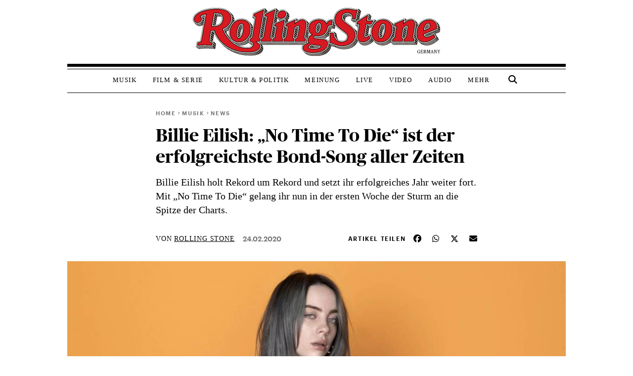

--- FILE ---
content_type: text/html; charset=UTF-8
request_url: https://www.rollingstone.de/billie-eilish-no-time-to-die-bond-song-charts-1909973/
body_size: 52676
content:
<!DOCTYPE html>
<html lang="de-DE">

<head>
    <meta charset="UTF-8">
    <meta name="viewport" content="width=device-width, initial-scale=1">
    <meta http-equiv="X-UA-Compatible" content="IE=edge">
    <link rel="profile" href="http://gmpg.org/xfn/11">
    <link rel="stylesheet" type="text/css" href="//cdn.jsdelivr.net/npm/slick-carousel@1.8.1/slick/slick.css" />
    <!-- <script src="https://kit.fontawesome.com/c54d711b5b.js" crossorigin="anonymous"></script> -->
    <!-- <script src="https://code.jquery.com/jquery-3.6.0.min.js" integrity="sha256-/xUj+3OJU5yExlq6GSYGSHk7tPXikynS7ogEvDej/m4=" crossorigin="anonymous"></script>
    <script src="https://cdn.jsdelivr.net/npm/bootstrap@5.1.3/dist/js/bootstrap.bundle.min.js" integrity="sha384-ka7Sk0Gln4gmtz2MlQnikT1wXgYsOg+OMhuP+IlRH9sENBO0LRn5q+8nbTov4+1p" crossorigin="anonymous"></script>
    <script type="text/javascript" src="//cdn.jsdelivr.net/npm/slick-carousel@1.8.1/slick/slick.min.js"></script> -->

    <link rel="stylesheet" href="https://www.rollingstone.de/wp-content/themes/RS-Theme-2023/inc/assets/css/slick.css">
     <link rel="stylesheet" href="https://www.rollingstone.de/wp-content/themes/RS-Theme-2023/inc/assets/css/slick-theme.css">
     <script src="https://www.rollingstone.de/wp-content/themes/RS-Theme-2023/inc/assets/js/jquery-3.6.0.min.js"></script>
     <script src="https://www.rollingstone.de/wp-content/themes/RS-Theme-2023/inc/assets/js/bootstrap-5.1.3.bundle.min.js"></script>
     <script src="https://www.rollingstone.de/wp-content/themes/RS-Theme-2023/inc/assets/js/slick.min.js"></script>
    
    <!-- Script https://resources-production.la.welt.de/loader/la-loader-default.js blocked until consent is given -->
<script type="text/javascript">
            if (typeof window.rs_blocked_scripts === "undefined") {
                window.rs_blocked_scripts = [];
            }
            window.rs_blocked_scripts.push({
                blocked_src: "https://resources-production.la.welt.de/loader/la-loader-default.js",
                category: "advertising",
                id: "interactive-tools-js",
                async: true
            });
        </script>

    <!-- <script type='text/javascript' src="https://www.rollingstone.de/wp-content/themes/RS-Theme-2023/main.js"></script> -->
    <!-- <script src="https://cdn.bitmovin.com/player/web/8/bitmovinplayer.js" type="text/javascript"></script> -->
            <script type="text/javascript" id="rs-contentpass-script-blocker">
        (function() {
            
            if (window.rs_consent_given === true) {
                return;
            }
            
            window.rs_check_consent_status = function() {
                try {
                    if (localStorage.getItem('_sp_v1_consent')) {
                        return true;
                    }
                    
                    // Check for Sourcepoint consent in localStorage
                    try {
                        var spConsentData = localStorage.getItem('_sp_user_consent_33834');
                        if (spConsentData) {
                            var consentData = JSON.parse(spConsentData);
                            
                            // Check if user has consented to all purposes (full consent)
                            if (consentData && consentData.gdpr && consentData.gdpr.consentStatus && 
                                consentData.gdpr.consentStatus.consentedAll === true) {
                                console.log('[RS Script Blocker] Full consent detected (consentedAll=true)');
                                return true;
                            }
                            
                            // If not full consent, check for specific ad-related consent
                            if (consentData && consentData.gdpr && consentData.gdpr.grants) {
                                // Ad-related purpose IDs (based on consent_cookie.doc analysis)
                                // These IDs correspond to advertising-related purposes
                                var adRelatedPurposeIds = [
                                    '68376c7807181a682b59bbce', // Create profiles for personalised advertising
                                    '68376c7807181a682b59bc78', // Select personalised advertising
                                    '68376c7807181a682b59bf8c', // Create a personalised ads profile
                                    '68376c7807181a682b59c422', // Select basic ads
                                    '68376c7907181a682b59c847'  // Measure ad performance
                                ];
                                
                                // Check for ad-related purpose grants
                                var hasAdConsent = false;
                                
                                // Check if any vendor has ad-related purpose grants
                                for (var vendorId in consentData.gdpr.grants) {
                                    var vendor = consentData.gdpr.grants[vendorId];
                                    
                                    // Skip if vendor has no purpose grants
                                    if (!vendor.purposeGrants) continue;
                                    
                                    // Check if any ad-related purpose is granted
                                    for (var i = 0; i < adRelatedPurposeIds.length; i++) {
                                        var purposeId = adRelatedPurposeIds[i];
                                        if (vendor.purposeGrants[purposeId] === true) {
                                            console.log('[RS Script Blocker] Ad-related purpose consent found for purpose:', purposeId);
                                            hasAdConsent = true;
                                            break;
                                        }
                                    }
                                    
                                    if (hasAdConsent) break;
                                }
                                
                                if (hasAdConsent) {
                                    console.log('[RS Script Blocker] Ad-related consent found in localStorage');
                                    return true;
                                }
                            }
                        }
                    } catch (e) {
                        console.error('[RS Script Blocker] Error checking _sp_user_consent_33834:', e);
                    }
                    
                    var cpToken = localStorage.getItem('cp_token') || localStorage.getItem('cp.token');
                    if (cpToken && cpToken.split('.').length === 3) {
                        return true;
                    }
                    
                    if (sessionStorage.getItem('rs_consent_given') === 'true') {
                        return true;
                    }

                    
                } catch (e) {
                    console.log('Error', 'Error checking consent', e);
                }
                
                return false;
            };
            
            // Create a debug logger for ContentPass SDK calls
            window.rs_cp_debug_logger = {
                calls: [],
                maxCalls: 50,
                logCall: function(command, args) {
                    try {
                        this.calls.push({
                            command: command,
                            args: args,
                            timestamp: new Date().toISOString()
                        });
                        
                        if (this.calls.length > this.maxCalls) {
                            this.calls.shift();
                        }
                        
                        if (command === 'authenticate' || command === 'render' || command === 'on') {
                            console.log('ContentPass', 'SDK call observed: ' + command, {
                                args: args,
                                timestamp: new Date().toISOString()
                            });
                        }
                        
                    
                    } catch (e) {
                        console.error('[RS Debug] Error in passive CP monitoring:', e);
                    }
                }
            };
            
            window.rs_cp_observer = new MutationObserver(function(mutations) {
                if (typeof window.cp === 'function' && !window._rs_cp_monitored) {
                    window._rs_cp_monitored = true;
                    
                    document.addEventListener('rsContentPassAuthStatusChanged', function(event) {
                        if (event.detail && typeof event.detail.isAuthenticated === 'boolean') {
                            window.rs_cp_debug_logger.logCall('authStatusChanged', [event.detail.isAuthenticated]);
                        }
                    });
                    
                    window.rs_cp_observer.disconnect();
                }
            });
            
            window.rs_cp_observer.observe(document, { 
                childList: true, 
                subtree: true 
            });
            
            setTimeout(function() {
                if (window.rs_cp_observer) {
                    window.rs_cp_observer.disconnect();
                }
            }, 10000);
            
            function checkExistingConsent() {
                try {
                    function getCookie(name) {
                        var match = document.cookie.match(new RegExp('(^| )' + name + '=([^;]+)'));
                        return match ? match[2] : null;
                    }
                    
                    if (getCookie('rs_consent_given') === 'true') {
                        window.rs_consent_given = true;
                        return 'cmp';
                    }
                    
                    // Check for Sourcepoint CMP consent in localStorage
                    try {
                        var spConsentData = localStorage.getItem('_sp_user_consent_33834');
                        if (spConsentData) {
                            var consentData = JSON.parse(spConsentData);
                            
                            // Check if user has consented to all purposes (full consent)
                            if (consentData && consentData.gdpr && consentData.gdpr.consentStatus && 
                                consentData.gdpr.consentStatus.consentedAll === true) {
                                console.log('[RS Script Blocker] Full consent detected (consentedAll=true)');
                                window.rs_consent_given = true;
                                return 'cmp';
                            }
                            
                            // If not full consent, check for specific ad-related consent
                            if (consentData && consentData.gdpr && consentData.gdpr.grants) {
                                // Ad-related purpose IDs (based on consent_cookie.doc analysis)
                                var adRelatedPurposeIds = [
                                    '68376c7807181a682b59bbce', // Create profiles for personalised advertising
                                    '68376c7807181a682b59bc78', // Select personalised advertising
                                    '68376c7807181a682b59bf8c', // Create a personalised ads profile
                                    '68376c7807181a682b59c422', // Select basic ads
                                    '68376c7907181a682b59c847'  // Measure ad performance
                                ];
                                
                                // Check for ad-related purpose grants
                                var hasAdConsent = false;
                                
                                // Check if any vendor has ad-related purpose grants
                                for (var vendorId in consentData.gdpr.grants) {
                                    var vendor = consentData.gdpr.grants[vendorId];
                                    
                                    // Skip if vendor has no purpose grants
                                    if (!vendor.purposeGrants) continue;
                                    
                                    // Check if any ad-related purpose is granted
                                    for (var i = 0; i < adRelatedPurposeIds.length; i++) {
                                        var purposeId = adRelatedPurposeIds[i];
                                        if (vendor.purposeGrants[purposeId] === true) {
                                            console.log('[RS Script Blocker] Ad-related purpose consent found for purpose:', purposeId);
                                            hasAdConsent = true;
                                            break;
                                        }
                                    }
                                    
                                    if (hasAdConsent) break;
                                }
                                
                                if (hasAdConsent) {
                                    console.log('[RS Script Blocker] Ad-related consent found in localStorage');
                                    window.rs_consent_given = true;
                                    return 'cmp';
                                }
                            }
                        }
                    } catch (e) {
                        console.error('[RS Script Blocker] Error parsing _sp_user_consent_33834 from localStorage:', e);
                    }
                    
                    if (sessionStorage.getItem('rs_consent_given') === 'true') {
                        window.rs_consent_given = true;
                        return 'cmp';
                    }
                    
                    var urlParams = new URLSearchParams(window.location.search);
                    if (urlParams.get('rs_force_consent') === 'true') {
                        window.rs_consent_given = true;
                        return 'cmp';
                    }
                    
                    var cpToken = localStorage.getItem('cp_token') || localStorage.getItem('cp.token');
                    if (cpToken && cpToken.split('.').length === 3) {
                        window.rs_cp_authenticated = true;
                        return 'contentpass';
                    }
                    
                    if (sessionStorage.getItem('rs_cp_authenticated') === 'true') {
                        window.rs_cp_authenticated = true;
                        return 'contentpass';
                    }
                } catch (e) {
                    console.error('[RS Script Blocker] Error checking existing consent:', e);
                }
                
                return false;
            }
            
            window.rs_consent_given = window.rs_consent_given || false;
            window.rs_cp_authenticated = window.rs_cp_authenticated || false;
            
            var consentStatus = checkExistingConsent();
            
            if (consentStatus === 'cmp') {
                window.rs_consent_given = true;
                window.rs_monitoring_mode = true;
                return;
            } 
            else if (consentStatus === 'contentpass') {
                window.rs_cp_authenticated = true;
                window.rs_monitoring_mode = false;
            } 
            else {
                window.rs_monitoring_mode = false;
            }
            
            window.RSScriptBlocker = {
                initialized: true,
                blockedRequests: [],
                blockedDomains: [],
                whitelistedDomains: ["rollingstone.de","cdn.privacy-mgmt.com","privacy-mgmt.com","localhost","stage.rollingstone.de","tags.tiqcdn.com","assets.adobedtm.com"],
                originalFunctions: {
                    createElement: document.createElement,
                    appendChild: Element.prototype.appendChild,
                    insertBefore: Element.prototype.insertBefore,
                    fetch: window.fetch,
                    open: XMLHttpRequest.prototype.open,
                    Image: window.Image
                }
            };

            window.rs_blocked_scripts = window.rs_blocked_scripts || [];
            window.rs_consent_given = window.rs_consent_given || false;
            window.rs_blocking_start_time = new Date().getTime();
            
            window.rs_monitor_consent = function() {
                if (!window.rs_consent_given && typeof window.__tcfapi === 'function') {
                    try {
                        if (!window.rs_tcfapi_in_progress) {
                            window.rs_tcfapi_in_progress = true;
                            window.__tcfapi('getTCData', 2, function(tcData, success) {
                                window.rs_tcfapi_in_progress = false;
                                if (success && (tcData.eventStatus === 'tcloaded' || tcData.eventStatus === 'useractioncomplete')) {
                                    if (tcData.purpose && tcData.purpose.consents && tcData.purpose.consents[1]) {
                                        window.rs_consent_given = true;
                                        window.rs_load_blocked_scripts(['all']);
                                    }
                                }
                            });
                        }
                    } catch (e) {
                        window.rs_tcfapi_in_progress = false;
                    }
                }
                
                var cpToken = localStorage.getItem('cp_token') || localStorage.getItem('cp.token');
                if (cpToken && cpToken.split('.').length === 3) {
                    window.rs_load_blocked_scripts(['content']);
                }
                
                if (sessionStorage.getItem('rs_consent_given') === 'true') {
                    window.rs_load_blocked_scripts(['all']);
                }
            };
            
         /*    window.rs_monitor_consent();
            window.rs_consent_monitor_interval = setInterval(window.rs_monitor_consent, 500);
            
            setTimeout(function() {
                if (window.rs_consent_monitor_interval) {
                    clearInterval(window.rs_consent_monitor_interval);
                    console.log('[RS Script Blocker] Stopped consent monitoring after timeout');
                }
            }, 30000); */
            
            // Initialize categorized blocking patterns
            window.RSScriptBlocker.blockingPatterns = {
                all: ["https:\/\/functions.adnami.io\/api\/macro\/adsm.macro.rollingstone.de.js","https:\/\/macro.adnami.io\/macro\/gen\/adsm.macro.rmb.js","https:\/\/iqdigital-cdn.relevant-digital.com\/static\/tags\/67db0d51682253cc4e3e1dc6.js","https:\/\/iqdigital.demdex.net\/id","https:\/\/sync.mathtag.com\/sync\/img","https:\/\/acdn.adnxs.com\/ast\/ast.js","https:\/\/cm.everesttech.net\/cm\/dd","https:\/\/ib.adnxs.com\/getuid","https:\/\/ads.pubmatic.com\/AdServer\/js\/pwt\/","https:\/\/cm.g.doubleclick.net\/pixel","https:\/\/cdn.id5-sync.com\/api\/1.0\/id5-api.js","https:\/\/5baf1288cf.dl8.me","https:\/\/t.pubmatic.com\/wl","https:\/\/ad.linksynergy.com","https:\/\/adobedc.demdex.net\/ee\/v1\/identity\/acquire","https:\/\/match.adsrvr.org\/track\/cmf\/generic","https:\/\/dpm.demdex.net\/ibs:dpid=","https:\/\/s3.eu-central-1.amazonaws.com\/prod.iqdcontroller.iqdigital","https:\/\/www.google.com","https:\/\/play.google.com","https:\/\/magic.cool-captcha.de","https:\/\/playlist.megaphone.fm\/","https:\/\/playlist.megaphone.fm\/assets\/application-","https:\/\/player.megaphone.fm\/playlist\/","playlist.megaphone.fm","player.megaphone.fm","https:\/\/o22381.ingest.us.sentry.io","https:\/\/gew1-spclient.spotify.com\/","https:\/\/apresolve.spotify.com\/","https:\/\/open.spotify.com\/","https:\/\/embed-cdn.spotifycdn.com\/","https:\/\/player.simplecast.com","https:\/\/cdn.greenvideo.io\/players\/gv.js","https:\/\/cdn.greenvideo.io\/adapter\/player\/","https:\/\/embeds.greenvideo.io\/cv\/","https:\/\/media-api-prod.greenvideo.io\/api\/v1\/content\/","https:\/\/5baf1288cf.dl8.me\/","https:\/\/nextgen.kajomigenerator.de\/static\/js\/app_kajomi_helper.js","https:\/\/nextgen.kajomigenerator.de\/static\/js\/app_kajomi_iframe.js","https:\/\/asmusik.kjm6.de\/l\/867de433-316d-467e-a964-0e3cc4d14a3f.html","https:\/\/asmusik.kjm6.de\/l\/e2df3861-af53-49e2-8856-41cd5b130cbc.html","nextgen.kajomigenerator.de","kajomigenerator.de","kjm6.de","https:\/\/resources-production.la.welt.de\/loader\/la-loader-default.js","https:\/\/resources-production.la.welt.de\/loader\/la-commons.js","https:\/\/resources-production.la.welt.de\/la-hyper\/la-hyper.js","resources-production.la.welt.de","https:\/\/player.podigee-cdn.net","https:\/\/freiwillige-filmkontrolle.podigee.io","https:\/\/www.youtube.com","https:\/\/www.youtube.com\/embed\/","https:\/\/youtube.com","https:\/\/youtube.com\/embed\/","https:\/\/youtu.be","https:\/\/jnn-pa.googleapis.com","https:\/\/www.gstatic.com","https:\/\/widgets.outbrain.com\/outbrain.js","https:\/\/widgets.outbrain.com\/nanoWidget\/externals\/topics\/topics.html","https:\/\/widget-pixels.outbrain.com\/widget\/detect\/px.gif","tcheck.outbrainimg.com","mv.outbrain.com"],
                advertising: ["https:\/\/functions.adnami.io\/api\/macro\/adsm.macro.rollingstone.de.js","https:\/\/macro.adnami.io\/macro\/gen\/adsm.macro.rmb.js","https:\/\/iqdigital-cdn.relevant-digital.com\/static\/tags\/67db0d51682253cc4e3e1dc6.js","https:\/\/iqdigital.demdex.net\/id","https:\/\/sync.mathtag.com\/sync\/img","https:\/\/acdn.adnxs.com\/ast\/ast.js","https:\/\/cm.everesttech.net\/cm\/dd","https:\/\/ib.adnxs.com\/getuid","https:\/\/ads.pubmatic.com\/AdServer\/js\/pwt\/","https:\/\/cm.g.doubleclick.net\/pixel","https:\/\/cdn.id5-sync.com\/api\/1.0\/id5-api.js","https:\/\/5baf1288cf.dl8.me","https:\/\/t.pubmatic.com\/wl","https:\/\/ad.linksynergy.com","https:\/\/adobedc.demdex.net\/ee\/v1\/identity\/acquire","https:\/\/match.adsrvr.org\/track\/cmf\/generic","https:\/\/dpm.demdex.net\/ibs:dpid=","https:\/\/s3.eu-central-1.amazonaws.com\/prod.iqdcontroller.iqdigital","https:\/\/www.google.com","https:\/\/play.google.com","https:\/\/magic.cool-captcha.de","https:\/\/playlist.megaphone.fm\/","https:\/\/playlist.megaphone.fm\/assets\/application-","https:\/\/player.megaphone.fm\/playlist\/","playlist.megaphone.fm","player.megaphone.fm","https:\/\/o22381.ingest.us.sentry.io","https:\/\/gew1-spclient.spotify.com\/","https:\/\/apresolve.spotify.com\/","https:\/\/open.spotify.com\/","https:\/\/embed-cdn.spotifycdn.com\/","https:\/\/player.simplecast.com","https:\/\/cdn.greenvideo.io\/players\/gv.js","https:\/\/cdn.greenvideo.io\/adapter\/player\/","https:\/\/embeds.greenvideo.io\/cv\/","https:\/\/media-api-prod.greenvideo.io\/api\/v1\/content\/","https:\/\/5baf1288cf.dl8.me\/","https:\/\/nextgen.kajomigenerator.de\/static\/js\/app_kajomi_helper.js","https:\/\/nextgen.kajomigenerator.de\/static\/js\/app_kajomi_iframe.js","https:\/\/asmusik.kjm6.de\/l\/867de433-316d-467e-a964-0e3cc4d14a3f.html","https:\/\/asmusik.kjm6.de\/l\/e2df3861-af53-49e2-8856-41cd5b130cbc.html","nextgen.kajomigenerator.de","kajomigenerator.de","kjm6.de","https:\/\/resources-production.la.welt.de\/loader\/la-loader-default.js","https:\/\/resources-production.la.welt.de\/loader\/la-commons.js","https:\/\/resources-production.la.welt.de\/la-hyper\/la-hyper.js","resources-production.la.welt.de","https:\/\/player.podigee-cdn.net","https:\/\/freiwillige-filmkontrolle.podigee.io","https:\/\/www.youtube.com","https:\/\/www.youtube.com\/embed\/","https:\/\/youtube.com","https:\/\/youtube.com\/embed\/","https:\/\/youtu.be","https:\/\/jnn-pa.googleapis.com","https:\/\/www.gstatic.com","https:\/\/widgets.outbrain.com\/outbrain.js","https:\/\/widgets.outbrain.com\/nanoWidget\/externals\/topics\/topics.html","https:\/\/widget-pixels.outbrain.com\/widget\/detect\/px.gif","tcheck.outbrainimg.com","mv.outbrain.com"],
                content: []            };
            
            window.RSScriptBlocker.blockedDomains = [];
            window.RSScriptBlocker.domainCategories = {};
            
            function processPatterns(patterns, category) {
                patterns.forEach(function(pattern) {
                    try {
                        var domain = pattern;
                        
                        if (domain.indexOf('://') !== -1) {
                            domain = domain.split('://')[1];
                        }
                        
                        if (domain.indexOf('/') !== -1) {
                            domain = domain.split('/')[0];
                        }
                        if (domain.indexOf('/') !== -1) {
                            domain = domain.split('/')[0];
                        }
                        
                        if (window.RSScriptBlocker.blockedDomains.indexOf(domain) === -1) {
                            window.RSScriptBlocker.blockedDomains.push(domain);
                        }
                        
                        window.RSScriptBlocker.domainCategories[domain] = category;
                    } catch (e) {
                        console.error('[RS Script Blocker] Error processing pattern:', pattern, e);
                    }
                });
            }
            
            processPatterns(window.RSScriptBlocker.blockingPatterns.advertising, 'advertising');
            processPatterns(window.RSScriptBlocker.blockingPatterns.content, 'content');
            
            function extractDomain(url) {
                if (!url) return null;
                
                try {
                    if (url.indexOf('//') === 0) {
                        url = window.location.protocol + url;
                    } else if (url.indexOf('/') === 0) {
                        return window.location.hostname; // Same-origin request
                    }
                    
                    var domain = url;
                    
                    if (domain.indexOf('://') !== -1) {
                        domain = domain.split('://')[1];
                    }
                    
                    if (domain.indexOf('/') !== -1) {
                        domain = domain.split('/')[0];
                    }
                    
                    if (domain.indexOf(':') !== -1) {
                        domain = domain.split(':')[0];
                    }
                    
                    return domain;
                    if (domain.indexOf(':') !== -1) {
                        domain = domain.split(':')[0];
                    }
                    
                    return domain;
                } catch (e) {
                    return null;
                }
            }
            
            function shouldBlockDomain(domain) {
                if (!domain) return false;
                
                for (var i = 0; i < window.RSScriptBlocker.whitelistedDomains.length; i++) {
                    var whitelistedDomain = window.RSScriptBlocker.whitelistedDomains[i];
                    if (domain === whitelistedDomain || domain.endsWith('.' + whitelistedDomain)) {
                        return false;
                    }
                }
                
                var isBlockedDomain = false;
                var domainCategory = null;
                
                for (var i = 0; i < window.RSScriptBlocker.blockedDomains.length; i++) {
                    var blockedDomain = window.RSScriptBlocker.blockedDomains[i];
                    if (domain === blockedDomain || domain.endsWith('.' + blockedDomain)) {
                        isBlockedDomain = true;
                        domainCategory = getDomainCategory(domain);
                        break;
                    }
                }
                
                if (!isBlockedDomain) {
                    return false;
                }
                
                if (window.rs_consent_given) {
                    return false;
                }
                
                if (window.rs_cp_authenticated) {
                    return domainCategory === 'advertising';
                }
                
                return true;
            }
            
            function getDomainCategory(domain) {

                if (!domain) {
                        return 'advertising';
                    }
                    
                if (window.RSScriptBlocker.domainCategories[domain]) {
                    return window.RSScriptBlocker.domainCategories[domain];
                }
                
                for (var blockedDomain in window.RSScriptBlocker.domainCategories) {
                    if (domain.endsWith('.' + blockedDomain) || domain.indexOf(blockedDomain) !== -1) {
                        return window.RSScriptBlocker.domainCategories[blockedDomain];
                    }
                }
                
                /* if (domain.indexOf('megaphone.fm') !== -1 || 
                    domain.indexOf('greenvideo.io') !== -1 || 
                    domain.indexOf('kajomi') !== -1 || 
                    domain.indexOf('kjm6.de') !== -1 || 
                    domain.indexOf('la.welt.de') !== -1) {
                    return 'advertising';
                } */
                return 'advertising';
            }
            
            var originalCreateElement = document.createElement;
            document.createElement = function() {
                var element = originalCreateElement.apply(document, arguments);
                var tagName = arguments[0] && arguments[0].toLowerCase();
                
                if (tagName === 'script') {
                    var originalSetAttribute = element.setAttribute;
                    
                    element.setAttribute = function(name, value) {
                        if (name.toLowerCase() === 'src') {
                            var domain = extractDomain(value);
                            
                            if (domain && shouldBlockDomain(domain)) {
                                var category = getDomainCategory(domain);
                                
                                window.RSScriptBlocker.blockedRequests.push({
                                    type: 'script',
                                    url: value,
                                    domain: domain,
                                    category: category,
                                    timestamp: new Date().getTime()
                                });
                                
                                originalSetAttribute.call(this, 'data-rs-src', value);
                                originalSetAttribute.call(this, 'data-rs-blocked', 'true');
                                originalSetAttribute.call(this, 'data-rs-category', category);
                                originalSetAttribute.call(this, 'data-rs-pattern', domain);
                                originalSetAttribute.call(this, 'type', 'text/plain');
                                
                                element.blocked_src = value;
                                element.blocked_time = new Date().getTime();
                                window.rs_blocked_scripts.push(element);
                                
                                return;
                            }
                        }
                        
                        return originalSetAttribute.apply(this, arguments);
                    };
                    
                    var initialSrc = element.getAttribute('src');
                    if (initialSrc) {
                        var domain = extractDomain(initialSrc);
                        
                        if (domain && shouldBlockDomain(domain)) {
                            var category = getDomainCategory(domain);
                            
                            window.RSScriptBlocker.blockedRequests.push({
                                type: 'script-initial-src',
                                url: initialSrc,
                                domain: domain,
                                category: category,
                                timestamp: new Date().getTime()
                            });
                            
                            element.setAttribute('data-rs-src', initialSrc);
                            element.setAttribute('data-rs-blocked', 'true');
                            element.setAttribute('data-rs-category', category);
                            element.setAttribute('data-rs-pattern', domain);
                            element.setAttribute('type', 'text/plain');
                            element.blocked_src = initialSrc;
                            element.blocked_time = new Date().getTime();
                            window.rs_blocked_scripts.push(element);
                        }
                    }
                }
                
                return element;
            };
            
            Element.prototype.appendChild = function(node) {
                if (node.nodeName && node.nodeName.toLowerCase() === 'script') {
                    var src = node.getAttribute('src') || node.src;
                    if (src) {
                        var domain = extractDomain(src);
                        if (domain && shouldBlockDomain(domain) && !window.rs_consent_given) {
                            var category = getDomainCategory(domain);
                            
                            window.RSScriptBlocker.blockedRequests.push({
                                type: 'script-append',
                                url: src,
                                domain: domain,
                                category: category,
                                timestamp: new Date().getTime()
                            });
                            node.setAttribute('data-rs-src', src);
                            node.setAttribute('data-rs-blocked', 'true');
                            node.setAttribute('data-rs-category', category);
                            node.setAttribute('data-rs-pattern', domain);
                            node.removeAttribute('src');
                            node.setAttribute('type', 'text/plain');
                            node.blocked_src = src;
                            node.blocked_time = new Date().getTime();
                            window.rs_blocked_scripts.push(node);
                        }
                    } else {
                        // Skip blocking for Yoast SEO schema.org structured data
                        var nodeClass = node.getAttribute('class') || '';
                        var nodeType = node.getAttribute('type') || '';
                        var isYoastSchema = nodeClass.indexOf('yoast-schema-graph') !== -1 || 
                                          nodeType === 'application/ld+json';
                        
                        if (isYoastSchema) {
                            // Don't block Yoast schema - it's essential for SEO
                            return window.RSScriptBlocker.originalFunctions.appendChild.call(this, node);
                        }
                        
                        var scriptContent = node.textContent || node.innerText || '';
                        var containsBlockedDomain = false;
                        var blockedDomain = null;
                        
                        for (var i = 0; i < window.RSScriptBlocker.blockedDomains.length; i++) {
                            var domain = window.RSScriptBlocker.blockedDomains[i];
                            if (scriptContent.indexOf(domain) !== -1) {
                                containsBlockedDomain = true;
                                blockedDomain = domain;
                                break;
                            }
                        }
                        
                        // Get the category for this domain
                        var category = getDomainCategory(blockedDomain);

                        // Check if we should block based on consent and authentication
                        // For 'content' category, also check ContentPass authentication
                        var shouldBlock = !window.rs_consent_given && 
                            !(category === 'content' && window.rs_cp_authenticated === true);

                        if (containsBlockedDomain && shouldBlock) {
                            var category = getDomainCategory(blockedDomain);
                            window.RSScriptBlocker.blockedRequests.push({
                                type: 'inline-script',
                                domain: blockedDomain,
                                category: category,
                                timestamp: new Date().getTime()
                            });
                            node.setAttribute('data-rs-original-content', scriptContent);
                            node.setAttribute('data-rs-blocked', 'true');
                            node.setAttribute('data-rs-category', category);
                            node.setAttribute('data-rs-pattern', blockedDomain);
                            node.setAttribute('type', 'text/plain');
                            node.textContent = '/* Blocked inline script referencing ' + blockedDomain + ' */';
                            node.blocked_content = scriptContent;
                            node.blocked_time = new Date().getTime();
                            window.rs_blocked_scripts.push(node);
                        }
                    }
                }
                return window.RSScriptBlocker.originalFunctions.appendChild.call(this, node);
            };
            
            // Override insertBefore to prevent blocked scripts from executing
            Element.prototype.insertBefore = function(node, referenceNode) {
                if (node.nodeName && node.nodeName.toLowerCase() === 'script') {
                    var src = node.getAttribute('src') || node.src;
                    if (src) {
                        var domain = extractDomain(src);
                        if (domain && shouldBlockDomain(domain) && !window.rs_consent_given) {
                            var category = getDomainCategory(domain);
                            
                            window.RSScriptBlocker.blockedRequests.push({
                                type: 'script-insert',
                                url: src,
                                domain: domain,
                                category: category,
                                timestamp: new Date().getTime()
                            });
                            
                            node.setAttribute('data-rs-src', src);
                            node.setAttribute('data-rs-blocked', 'true');
                            node.setAttribute('data-rs-category', category);
                            node.setAttribute('data-rs-pattern', domain);
                            node.removeAttribute('src');
                            node.setAttribute('type', 'text/plain');
                            node.blocked_src = src;
                            node.blocked_time = new Date().getTime();
                            window.rs_blocked_scripts.push(node);
                        }
                    } else {
                        // Skip blocking for Yoast SEO schema.org structured data
                        var nodeClass = node.getAttribute('class') || '';
                        var nodeType = node.getAttribute('type') || '';
                        var isYoastSchema = nodeClass.indexOf('yoast-schema-graph') !== -1 || 
                                          nodeType === 'application/ld+json';
                        
                        if (isYoastSchema) {
                            // Don't block Yoast schema - it's essential for SEO
                            return window.RSScriptBlocker.originalFunctions.insertBefore.call(this, node, referenceNode);
                        }
                        
                        var scriptContent = node.textContent || node.innerText || '';
                        var containsBlockedDomain = false;
                        var blockedDomain = null;
                        
                        for (var i = 0; i < window.RSScriptBlocker.blockedDomains.length; i++) {
                            var domain = window.RSScriptBlocker.blockedDomains[i];
                            if (scriptContent.indexOf(domain) !== -1) {
                                containsBlockedDomain = true;
                                blockedDomain = domain;
                                break;
                            }
                        }
                        
                        var category = getDomainCategory(blockedDomain);

                        // Check if we should block based on consent and authentication
                        // For 'content' category, also check ContentPass authentication
                        var shouldBlock = !window.rs_consent_given && 
                            !(category === 'content' && window.rs_cp_authenticated === true);

                        if (containsBlockedDomain && shouldBlock) {
                            
                            window.RSScriptBlocker.blockedRequests.push({
                                type: 'inline-script',
                                domain: blockedDomain,
                                category: category,
                                timestamp: new Date().getTime()
                            });
                            
                            node.setAttribute('data-rs-original-content', scriptContent);
                            node.setAttribute('data-rs-blocked', 'true');
                            node.setAttribute('data-rs-category', category);
                            node.setAttribute('data-rs-pattern', blockedDomain);
                            node.setAttribute('type', 'text/plain');
                            node.textContent = '/* Blocked inline script referencing ' + blockedDomain + ' */';
                            node.blocked_content = scriptContent;
                            node.blocked_time = new Date().getTime();
                            window.rs_blocked_scripts.push(node);
                        }
                    }
                }
                return window.RSScriptBlocker.originalFunctions.insertBefore.call(this, node, referenceNode);
            };
            
            // Override XMLHttpRequest to block network requests to blocked domains
            XMLHttpRequest.prototype.open = function() {
                var args = Array.prototype.slice.call(arguments);
                var method = args[0];
                var url = args[1];
                
                if (url) {
                    var domain = extractDomain(url);
                    if (domain && shouldBlockDomain(domain) && !window.rs_consent_given) {
                        var category = getDomainCategory(domain);
                        
                        window.RSScriptBlocker.blockedRequests.push({
                            type: 'xhr',
                            url: url,
                            method: method,
                            domain: domain,
                            category: category,
                            timestamp: new Date().getTime()
                        });
                        args[1] = 'about:blank';
                        this._blockedUrl = url;
                        this._blockedDomain = domain;
                        this._blockedCategory = category;
                    }
                }
                return window.RSScriptBlocker.originalFunctions.open.apply(this, args);
            };
            
            var originalSend = XMLHttpRequest.prototype.send;
            XMLHttpRequest.prototype.send = function() {
                if (this._blockedUrl) {
                    var xhr = this;
                    var originalOnReadyStateChange = xhr.onreadystatechange;
                    var originalOnLoad = xhr.onload;
                    var originalOnError = xhr.onerror;
                    xhr.onreadystatechange = function() {
                        if (originalOnReadyStateChange) {
                            try {
                                originalOnReadyStateChange.apply(xhr, arguments);
                            } catch (e) {
                                console.error('[RS Script Blocker] Error in blocked XHR onreadystatechange:', e);
                            }
                        }
                    };
                    
                    xhr.onload = function() {
                        if (originalOnLoad) {
                            try {
                                originalOnLoad.apply(xhr, arguments);
                            } catch (e) {
                                console.error('[RS Script Blocker] Error in blocked XHR onload handler:', e);
                            }
                        }
                    };
                    
                    xhr.onerror = function() {
                        console.logError('XHR', 'Suppressed error for blocked XHR', {
                            url: xhr._blockedUrl || 'unknown'
                        });
                    };
                    
                    setTimeout(function() {
                        Object.defineProperty(xhr, 'readyState', {get: function() { return 4; }});
                        Object.defineProperty(xhr, 'status', {get: function() { return 200; }});
                        Object.defineProperty(xhr, 'responseText', {get: function() { return '/* Blocked by RS Script Blocker */'; }});
                        Object.defineProperty(xhr, 'responseXML', {get: function() { return null; }});
                        
                        if (xhr.onreadystatechange) xhr.onreadystatechange();
                        if (xhr.onload) xhr.onload();
                    }, 10);
                    return;
                }
                return originalSend.apply(this, arguments);
            };
            
            // Override fetch to block network requests to blocked domains
            window.fetch = function() {
                var args = Array.prototype.slice.call(arguments);
                var input = args[0];
                var options = args[1] || {};
                var url = (typeof input === 'string') ? input : (input && input.url);
                var method = (options.method || (typeof input !== 'string' && input.method) || 'GET').toUpperCase();
                
                if (url) {
                    var domain = extractDomain(url);
                    if (domain && shouldBlockDomain(domain) && !window.rs_consent_given) {
                        var category = getDomainCategory(domain);
                        
                        window.RSScriptBlocker.blockedRequests.push({
                            type: 'fetch',
                            url: url,
                            method: method,
                            domain: domain,
                            category: category,
                            timestamp: new Date().getTime()
                        });
                        var contentType = 'application/javascript';
                        if (url.match(/\.(json|jsonp)($|\?)/i)) {
                            contentType = 'application/json';
                        } else if (url.match(/\.(html|htm)($|\?)/i)) {
                            contentType = 'text/html';
                        } else if (url.match(/\.(xml)($|\?)/i)) {
                            contentType = 'application/xml';
                        } else if (url.match(/\.(jpg|jpeg|png|gif|webp|svg)($|\?)/i)) {
                            contentType = 'image/png';
                            return Promise.resolve(new Response(new Blob(), {
                                status: 200,
                                headers: {'Content-Type': contentType}
                            }));
                        }
                        var responseBody = '/* Blocked by RS Script Blocker */';
                        if (contentType === 'application/json') {
                            responseBody = '{"blocked":true,"message":"Content blocked by RS Script Blocker"}';
                        } else if (contentType === 'text/html') {
                            responseBody = '<!-- Content blocked by RS Script Blocker -->';
                        } else if (contentType === 'application/xml') {
                            responseBody = '<' + '?xml version="1.0" encoding="UTF-8"?' + '><blocked>Content blocked by RS Script Blocker</blocked>';
                        }
                        return Promise.resolve(new Response(responseBody, {
                            status: 200,
                            headers: {'Content-Type': contentType}
                        }));
                    }
                }
                return window.RSScriptBlocker.originalFunctions.fetch.apply(window, args);
            };
            
            // Override Image constructor to block tracking pixels
            window.Image = function() {
                var image = new window.RSScriptBlocker.originalFunctions.Image();
                var originalSetAttribute = image.setAttribute;
                
                image.setAttribute = function(name, value) {
                    if (name.toLowerCase() === 'src') {
                        var domain = extractDomain(value);
                        if (domain && shouldBlockDomain(domain) && !window.rs_consent_given) {
                            var category = getDomainCategory(domain);
                            
                            window.RSScriptBlocker.blockedRequests.push({
                                type: 'image-setAttribute',
                                url: value,
                                domain: domain,
                                category: category,
                                timestamp: new Date().getTime()
                            });
                            originalSetAttribute.call(this, 'data-rs-src', value);
                            originalSetAttribute.call(this, 'data-rs-blocked', 'true');
                            originalSetAttribute.call(this, 'data-rs-category', category);
                            return;
                        }
                    }
                    return originalSetAttribute.apply(this, arguments);
                };
                
                // Check the initial src if it exists
                if (image.src) {
                    var initialSrc = image.src;
                    var domain = extractDomain(initialSrc);
                    
                    if (domain && shouldBlockDomain(domain) && !window.rs_consent_given) {
                        var category = getDomainCategory(domain);
                        
                        window.RSScriptBlocker.blockedRequests.push({
                            type: 'image-initial',
                            url: initialSrc,
                            domain: domain,
                            category: category,
                            timestamp: new Date().getTime()
                        });
                        
                        image.setAttribute('data-rs-src', initialSrc);
                        image.setAttribute('data-rs-blocked', 'true');
                        image.setAttribute('data-rs-category', category);
                        image.setAttribute('data-rs-pattern', domain);
                        image.removeAttribute('src');
                    }
                }
                
                return image;
            };
            
            // Set up MutationObserver to catch dynamically added scripts
            var observer = new MutationObserver(function(mutations) {
                mutations.forEach(function(mutation) {
                    // Process added nodes
                    if (mutation.addedNodes && mutation.addedNodes.length > 0) {
                        for (var i = 0; i < mutation.addedNodes.length; i++) {
                            var node = mutation.addedNodes[i];
                            
                            if (node.nodeName && node.nodeName.toLowerCase() === 'script') {
                                var src = node.getAttribute('src') || node.src;
                                if (src) {
                                    var domain = extractDomain(src);
                                    if (domain && shouldBlockDomain(domain) && !window.rs_consent_given) {
                                        var category = getDomainCategory(domain);
                                        
                                        window.RSScriptBlocker.blockedRequests.push({
                                            type: 'dynamic-script',
                                            url: src,
                                            domain: domain,
                                            category: category,
                                            timestamp: new Date().getTime()
                                        });
                                        
                                        node.setAttribute('data-rs-src', src);
                                        node.setAttribute('data-rs-blocked', 'true');
                                        node.setAttribute('data-rs-category', category);
                                        node.setAttribute('data-rs-pattern', domain);
                                        node.removeAttribute('src');
                                        node.setAttribute('type', 'text/plain');
                                        
                                        node.blocked_src = src;
                                        node.blocked_time = new Date().getTime();
                                        window.rs_blocked_scripts.push(node);
                                    }
                                } else {
                                    // Skip blocking for Yoast SEO schema.org structured data
                                    var nodeClass = node.getAttribute('class') || '';
                                    var nodeType = node.getAttribute('type') || '';
                                    var isYoastSchema = nodeClass.indexOf('yoast-schema-graph') !== -1 || 
                                                      nodeType === 'application/ld+json';
                                    
                                    if (isYoastSchema) {
                                        // Don't block Yoast schema - it's essential for SEO
                                        continue;
                                    }
                                    
                                    var scriptContent = node.textContent || node.innerText || '';
                                    var containsBlockedDomain = false;
                                    var blockedDomain = null;
                                    
                                    for (var j = 0; j < window.RSScriptBlocker.blockedDomains.length; j++) {
                                        var domain = window.RSScriptBlocker.blockedDomains[j];
                                        if (scriptContent.indexOf(domain) !== -1) {
                                            containsBlockedDomain = true;
                                            blockedDomain = domain;
                                            break;
                                        }
                                    }
                                    
                                    var category = getDomainCategory(blockedDomain);

                                    // Check if we should block based on consent and authentication
                                    // For 'content' category, also check ContentPass authentication
                                    var shouldBlock = !window.rs_consent_given && 
                                        !(category === 'content' && window.rs_cp_authenticated === true);

                                    if (containsBlockedDomain && shouldBlock) {
                                        var category = getDomainCategory(blockedDomain);
                                        
                                        window.RSScriptBlocker.blockedRequests.push({
                                            type: 'dynamic-inline-script',
                                            domain: blockedDomain,
                                            category: category,
                                            timestamp: new Date().getTime()
                                        });
                                        
                                        // Store the original content in data attributes
                                        node.setAttribute('data-rs-original-content', scriptContent);
                                        node.setAttribute('data-rs-blocked', 'true');
                                        node.setAttribute('data-rs-category', category);
                                        node.setAttribute('data-rs-pattern', blockedDomain);
                                        node.setAttribute('type', 'text/plain');
                                        
                                        // Check if content appears to be JSON (starts with { or [)
                                        var trimmedContent = scriptContent.trim();
                                        if ((trimmedContent.startsWith('{') && trimmedContent.endsWith('}')) || 
                                            (trimmedContent.startsWith('[') && trimmedContent.endsWith(']'))) {
                                            // For JSON content, preserve structure but make it non-executable
                                            // by wrapping in a JavaScript comment that can be parsed as JSON
                                            node.textContent = trimmedContent;
                                        } else {
                                            // For regular scripts, use comment replacement
                                            node.textContent = '/* Blocked inline script referencing ' + blockedDomain + ' */';
                                        }
                                        
                                        // Add to blocked scripts array for compatibility
                                        node.blocked_content = scriptContent;
                                        node.blocked_time = new Date().getTime();
                                        window.rs_blocked_scripts.push(node);
                                    }
                                }
                            }
                            // Check if the node is an iframe element
                            else if (node.nodeName && node.nodeName.toLowerCase() === 'iframe') {
                                // Check if it has a src attribute
                                var src = node.getAttribute('src') || node.src;
                                if (src) {
                                    var domain = extractDomain(src);
                                    if (domain && shouldBlockDomain(domain) && !window.rs_consent_given) {
                                        var category = getDomainCategory(domain);
                                        
                                        window.RSScriptBlocker.blockedRequests.push({
                                            type: 'iframe',
                                            url: src,
                                            domain: domain,
                                            category: category,
                                            timestamp: new Date().getTime()
                                        });
                                        
                                        // Store the original src in data attributes
                                        node.setAttribute('data-rs-src', src);
                                        node.setAttribute('data-rs-blocked', 'true');
                                        node.setAttribute('data-rs-category', category);
                                        node.setAttribute('data-rs-pattern', domain);
                                        
                                        // Get original dimensions if available
                                        var originalWidth = node.getAttribute('width') || node.style.width || '100%';
                                        var originalHeight = node.getAttribute('height') || node.style.height || '150px';
                                        
                                        // Simply remove the src attribute to prevent loading
                                        node.removeAttribute('src');
                                        
                                        // Preserve original dimensions
                                        node.style.width = originalWidth;
                                        node.style.height = originalHeight;
                                        node.style.maxWidth = '100%';
                                        
                                        // Create a placeholder container
                                        var placeholderContainer = document.createElement('div');
                                        placeholderContainer.style.display = 'flex';
                                        placeholderContainer.style.flexDirection = 'column';
                                        placeholderContainer.style.alignItems = 'center';
                                        placeholderContainer.style.justifyContent = 'center';
                                        placeholderContainer.style.backgroundColor = '#f8f8f8';
                                        placeholderContainer.style.border = '1px dashed #ccc';
                                        placeholderContainer.style.padding = '20px';
                                        placeholderContainer.style.color = '#666';
                                        placeholderContainer.style.fontFamily = 'sans-serif';
                                        placeholderContainer.style.textAlign = 'center';
                                        placeholderContainer.style.width = '100%';
                                        placeholderContainer.style.height = '100%';
                                        placeholderContainer.style.boxSizing = 'border-box';
                                        
                                        // Create a title for the blocked content
                                        var placeholderTitle = document.createElement('div');
                                        placeholderTitle.style.fontWeight = 'bold';
                                        placeholderTitle.style.marginBottom = '10px';
                                        placeholderTitle.textContent = 'Content Blocked';
                                        placeholderContainer.appendChild(placeholderTitle);
                                        
                                        // Create a text node with the blocked message
                                        var placeholderText = document.createElement('div');
                                        placeholderText.textContent = 'Content from ' + domain + ' is blocked until consent is given';
                                        placeholderContainer.appendChild(placeholderText);
                                        
                                        // Add a button to reload the page if consent is already given but page hasn't reloaded
                                        if (window.rs_consent_given) {
                                            var reloadButton = document.createElement('button');
                                            reloadButton.textContent = 'Reload Page to View Content';
                                            reloadButton.style.marginTop = '10px';
                                            reloadButton.style.padding = '5px 10px';
                                            reloadButton.style.backgroundColor = '#007bff';
                                            reloadButton.style.color = 'white';
                                            reloadButton.style.border = 'none';
                                            reloadButton.style.borderRadius = '3px';
                                            reloadButton.style.cursor = 'pointer';
                                           /*  reloadButton.onclick = function() { window.location.reload(); }; */
                                            placeholderContainer.appendChild(reloadButton);
                                        }
                                        while (node.firstChild) {
                                            node.removeChild(node.firstChild);
                                        }
                                        node.appendChild(placeholderContainer);
                                        node.blocked_src = src;
                                        node.blocked_time = new Date().getTime();
                                        window.rs_blocked_scripts.push(node);
                                    }
                                }
                            }
                            // Check for image elements
                            else if (node.nodeName && node.nodeName.toLowerCase() === 'img') {
                                var src = node.getAttribute('src') || node.src;
                                if (src) {
                                    var domain = extractDomain(src);
                                    if (domain && shouldBlockDomain(domain) && !window.rs_consent_given) {
                                        var category = getDomainCategory(domain);

                                        window.RSScriptBlocker.blockedRequests.push({
                                            type: 'img-element',
                                            url: src,
                                            domain: domain,
                                            category: category,
                                            timestamp: new Date().getTime()
                                        });
                                        node.setAttribute('data-rs-src', src);
                                        node.setAttribute('data-rs-blocked', 'true');
                                        node.setAttribute('data-rs-category', category);
                                        node.setAttribute('data-rs-pattern', domain);
                                        node.removeAttribute('src');
                                    }
                                }
                            }
                            else if (node.nodeName && node.nodeName.toLowerCase() === 'link') {
                                var href = node.getAttribute('href');
                                if (href) {
                                    var domain = extractDomain(href);
                                    if (domain && shouldBlockDomain(domain) && !window.rs_consent_given) {
                                        var category = getDomainCategory(domain);
                                        
                                        window.RSScriptBlocker.blockedRequests.push({
                                            type: 'link',
                                            url: href,
                                            domain: domain,
                                            category: category,
                                            timestamp: new Date().getTime()
                                        });
                                        node.setAttribute('data-rs-href', href);
                                        node.setAttribute('data-rs-blocked', 'true');
                                        node.setAttribute('data-rs-category', category);
                                        node.setAttribute('data-rs-pattern', domain);
                                        node.removeAttribute('href');
                                    }
                                }
                            }
                        }
                    }
                });
            });
            
            // Fetch API override
            var originalFetch = window.fetch;
            window.fetch = function(resource, options) {
                var url = (typeof resource === 'string') ? resource : resource.url;
                
                // Use the existing domain checking functions instead of undefined isBlocked
                var domain = extractDomain(url);
                var shouldBlock = domain && shouldBlockDomain(domain) && !window.rs_consent_given;
                var matchedPattern = shouldBlock ? domain : null;
                
                if (shouldBlock) {
                     return new Promise(function(resolve) {
                        resolve(new Response('', {
                            status: 200,
                            headers: { 'Content-Type': 'text/plain' }
                        }));
                    });
                }
                
                return originalFetch.apply(this, arguments);
            };

            observer.observe(document, {
                childList: true,
                subtree: true
            });
            
        })();
        </script>
        <!-- Script https://magic.cool-captcha.de/api.js?key=MZT8YQ9K-OIZGXCWC-YDZPRQOH-QSHCOUBN&#038;logo=no blocked until consent is given -->
<script type="text/javascript">
            if (typeof window.rs_blocked_scripts === "undefined") {
                window.rs_blocked_scripts = [];
            }
            window.rs_blocked_scripts.push({
                blocked_src: "https://magic.cool-captcha.de/api.js?key=MZT8YQ9K-OIZGXCWC-YDZPRQOH-QSHCOUBN&#038;logo=no",
                category: "advertising",
                id: "cool-captcha-api",
                async: true
            });
        </script>
<meta name='robots' content='index, follow, max-image-preview:large, max-snippet:-1, max-video-preview:-1' />
	<style>img:is([sizes="auto" i], [sizes^="auto," i]) { contain-intrinsic-size: 3000px 1500px }</style>
	    <script>
    // Block Tealium's consent-based reload
    (function() {
        // Wait for Tealium to load
        const checkTealium = setInterval(function() {
            if (window.utag && window.utag.gdpr) {
                clearInterval(checkTealium);
                
                // Override Tealium's GDPR consent handler
                if (window.utag.gdpr.trackConsentChanges) {
                    const original = window.utag.gdpr.trackConsentChanges;
                    window.utag.gdpr.trackConsentChanges = function() {
                        console.log('[RS] Blocked Tealium consent reload');
                        // Call original without allowing reload
                        return;
                    };
                }
                
                // Also override any reload methods Tealium might use
                if (window.utag.gdpr.doConsentRedirect) {
                    window.utag.gdpr.doConsentRedirect = function() {
                        console.log('[RS] Blocked Tealium consent redirect');
                        return false;
                    };
                }
            }
        }, 10);
        
        // Failsafe: timeout after 5 seconds
        setTimeout(() => clearInterval(checkTealium), 5000);
    })();
    </script>
        <script type="text/javascript" id="contentpass-tealium-controller">
    window.tealiumContentPassController = {
        authenticationComplete: false,
        isContentPassSubscriber: false,
        shouldLoadTealium: false,
        tealiumInitialized: false,
        
        // Handle ContentPass authentication result
        handleAuthentication: function(isSubscriber) {
            
            if (!this.authenticationComplete) {
                this.authenticationComplete = true;
                this.isContentPassSubscriber = isSubscriber;
                this.shouldLoadTealium = !isSubscriber;
            
                if (this.shouldLoadTealium && !this.tealiumInitialized) {
                    this.initializeTealium();
                } else if (this.isContentPassSubscriber) {
                    console.log('[CP-Tealium] User is a ContentPass subscriber, Tealium will not load');
                }
            }
        },
        
        // Initialize Tealium by triggering the complete WordPress plugin flow
        initializeTealium: function() {
            if (this.tealiumInitialized) {
                return;
            }
            
            this.tealiumInitialized = true;
            
            // Trigger the server-side Tealium initialization
            // This will cause insertTealiumTag() and tealiumEncodedDataObject() to run
            var xhr = new XMLHttpRequest();
            xhr.open('POST', 'https://www.rollingstone.de/wp-admin/admin-ajax.php', true);
            xhr.setRequestHeader('Content-Type', 'application/x-www-form-urlencoded');
            xhr.onreadystatechange = function() {
                if (xhr.readyState === 4) {
                    if (xhr.status === 200) {
                        try {
                            var response = JSON.parse(xhr.responseText);
                            if (response.success && response.data) {
                                
                                // Inject the utag_data object first
                                if (response.data.utag_data) {
                                    var dataScript = document.createElement('script');
                                    dataScript.type = 'text/javascript';
                                    dataScript.text = response.data.utag_data;
                                    document.head.appendChild(dataScript);
                                    }
                                
                                // Then inject the Tealium tag
                                if (response.data.tealium_tag) {
                                    var tempDiv = document.createElement('div');
                                    tempDiv.innerHTML = response.data.tealium_tag;
                                    
                                    // Find and execute any script elements
                                    var scripts = tempDiv.querySelectorAll('script');
                                    
                                    for (var i = 0; i < scripts.length; i++) {
                                        var script = scripts[i];
                                        var newScript = document.createElement('script');
                                        newScript.type = 'text/javascript';
                                        
                                        if (script.src) {
                                            newScript.src = script.src;
                                            newScript.async = script.async;
                                        } else if (script.innerHTML || script.textContent) {
                                            newScript.text = script.innerHTML || script.textContent;
                                            }
                                        document.head.appendChild(newScript);
                                    }
                                } 
                            } else {
                                console.error('[CP-Tealium] Server response error:', response);
                            }
                        } catch (e) {
                            console.error('[CP-Tealium] Error parsing server response:', e, xhr.responseText);
                        }
                    } else {
                        console.error('[CP-Tealium] Server request failed:', xhr.status, xhr.statusText);
                    }
                }
            };
            
            xhr.send('action=rs_contentpass_init_tealium&nonce=56692de5a1');
        }
    };
    
    // Check if this is a page refresh and reset state
    if (performance.navigation && performance.navigation.type === performance.navigation.TYPE_RELOAD) {
        window.tealiumContentPassController.tealiumInitialized = false;
        window.tealiumContentPassController.authenticationComplete = false;
    } else if (performance.getEntriesByType && performance.getEntriesByType('navigation').length > 0) {
        var navEntry = performance.getEntriesByType('navigation')[0];
        if (navEntry.type === 'reload') {
            window.tealiumContentPassController.tealiumInitialized = false;
            window.tealiumContentPassController.authenticationComplete = false;
        }
    }
    </script>
    <link rel="preload" href="https://www.rollingstone.de/wp-content/themes/RS-Theme-2023/fonts/PublicoHeadline-Bold-Web.woff2" as="font" type="font/woff2" crossorigin>
<link rel="preload" href="https://www.rollingstone.de/wp-content/themes/RS-Theme-2023/fonts/Graphik-Semibold-Web.woff2" as="font" type="font/woff2" crossorigin>

	<!-- This site is optimized with the Yoast SEO Premium plugin v25.9 (Yoast SEO v26.3) - https://yoast.com/wordpress/plugins/seo/ -->
	<title>Billie Eilish: „No Time To Die“ ist der erfolgreichste Bond-Song aller Zeiten&#8212; Rolling Stone</title>
	<meta name="description" content="Billie Eilish holt Rekord um Rekord und setzt ihr erfolgreiches Jahr weiter fort. Mit „No Time To Die“ gelang ihr nun in der ersten Woche der Sturm an die Spitze der Charts." />
	<link rel="canonical" href="https://www.rollingstone.de/billie-eilish-no-time-to-die-bond-song-charts-1909973/" />
	<meta property="og:locale" content="de_DE" />
	<meta property="og:type" content="article" />
	<meta property="og:title" content="Billie Eilish: „No Time To Die“ ist der erfolgreichste Bond-Song aller Zeiten" />
	<meta property="og:description" content="Billie Eilish holt Rekord um Rekord und setzt ihr erfolgreiches Jahr weiter fort. Mit „No Time To Die“ gelang ihr nun in der ersten Woche der Sturm an die Spitze der Charts." />
	<meta property="og:url" content="https://www.rollingstone.de/billie-eilish-no-time-to-die-bond-song-charts-1909973/" />
	<meta property="og:site_name" content="Rolling Stone" />
	<meta property="article:publisher" content="https://www.facebook.com/rollingstonemagazin" />
	<meta property="article:published_time" content="2020-02-24T15:22:32+01:00" />
	<meta property="og:image" content="https://www.rollingstone.de/wp-content/uploads/2019/04/12/12/billie-eilish-2019-cms-source-scaled-e1614770309153.jpg" />
	<meta property="og:image:width" content="2483" />
	<meta property="og:image:height" content="1376" />
	<meta property="og:image:type" content="image/jpeg" />
	<meta name="author" content="Rolling Stone" />
	<meta name="twitter:card" content="summary_large_image" />
	<meta name="twitter:creator" content="@rollingstonede" />
	<meta name="twitter:site" content="@rollingstonede" />
	<meta name="twitter:label1" content="Written by" />
	<meta name="twitter:data1" content="Rolling Stone" />
	<meta name="twitter:label2" content="Est. reading time" />
	<meta name="twitter:data2" content="1 Minute" />
	<script type="application/ld+json" class="yoast-schema-graph">{"@context":"https://schema.org","@graph":[{"@type":"NewsArticle","@id":"https://www.rollingstone.de/billie-eilish-no-time-to-die-bond-song-charts-1909973/#article","isPartOf":{"@id":"https://www.rollingstone.de/billie-eilish-no-time-to-die-bond-song-charts-1909973/"},"author":{"name":"Rolling Stone","@id":"https://www.rollingstone.de/#/schema/person/9cd3ed48442b378c3bd0769a1f55fb2e"},"headline":"Billie Eilish: „No Time To Die“ ist der erfolgreichste Bond-Song aller Zeiten","datePublished":"2020-02-24T15:22:32+01:00","mainEntityOfPage":{"@id":"https://www.rollingstone.de/billie-eilish-no-time-to-die-bond-song-charts-1909973/"},"wordCount":307,"publisher":{"@id":"https://www.rollingstone.de/#organization"},"image":{"@id":"https://www.rollingstone.de/billie-eilish-no-time-to-die-bond-song-charts-1909973/#primaryimage"},"thumbnailUrl":"https://www.rollingstone.de/wp-content/uploads/2019/04/12/12/billie-eilish-2019-cms-source-scaled-e1614770309153.jpg","keywords":["James Bond","Billie Eilish","No Time To Die"],"articleSection":["Musik","News"],"inLanguage":"de-DE","copyrightYear":"2020","copyrightHolder":{"@id":"https://www.rollingstone.de/#organization"}},{"@type":"WebPage","@id":"https://www.rollingstone.de/billie-eilish-no-time-to-die-bond-song-charts-1909973/","url":"https://www.rollingstone.de/billie-eilish-no-time-to-die-bond-song-charts-1909973/","name":"Billie Eilish: „No Time To Die“ ist der erfolgreichste Bond-Song aller Zeiten&#8212; Rolling Stone","isPartOf":{"@id":"https://www.rollingstone.de/#website"},"primaryImageOfPage":{"@id":"https://www.rollingstone.de/billie-eilish-no-time-to-die-bond-song-charts-1909973/#primaryimage"},"image":{"@id":"https://www.rollingstone.de/billie-eilish-no-time-to-die-bond-song-charts-1909973/#primaryimage"},"thumbnailUrl":"https://www.rollingstone.de/wp-content/uploads/2019/04/12/12/billie-eilish-2019-cms-source-scaled-e1614770309153.jpg","datePublished":"2020-02-24T15:22:32+01:00","description":"Billie Eilish holt Rekord um Rekord und setzt ihr erfolgreiches Jahr weiter fort. Mit „No Time To Die“ gelang ihr nun in der ersten Woche der Sturm an die Spitze der Charts.","breadcrumb":{"@id":"https://www.rollingstone.de/billie-eilish-no-time-to-die-bond-song-charts-1909973/#breadcrumb"},"inLanguage":"de-DE","potentialAction":[{"@type":"ReadAction","target":["https://www.rollingstone.de/billie-eilish-no-time-to-die-bond-song-charts-1909973/"]}]},{"@type":"ImageObject","inLanguage":"de-DE","@id":"https://www.rollingstone.de/billie-eilish-no-time-to-die-bond-song-charts-1909973/#primaryimage","url":"https://www.rollingstone.de/wp-content/uploads/2019/04/12/12/billie-eilish-2019-cms-source-scaled-e1614770309153.jpg","contentUrl":"https://www.rollingstone.de/wp-content/uploads/2019/04/12/12/billie-eilish-2019-cms-source-scaled-e1614770309153.jpg","width":2483,"height":1376,"caption":"Billie Eilish"},{"@type":"BreadcrumbList","@id":"https://www.rollingstone.de/billie-eilish-no-time-to-die-bond-song-charts-1909973/#breadcrumb","itemListElement":[{"@type":"ListItem","position":1,"name":"Startseite","item":"https://www.rollingstone.de/"},{"@type":"ListItem","position":2,"name":"Billie Eilish: „No Time To Die“ ist der erfolgreichste Bond-Song aller Zeiten"}]},{"@type":"WebSite","@id":"https://www.rollingstone.de/#website","url":"https://www.rollingstone.de/","name":"Rolling Stone","description":"Das Musikmagazin: News, Live, Videos, Reviews","publisher":{"@id":"https://www.rollingstone.de/#organization"},"alternateName":"rollingstone","potentialAction":[{"@type":"SearchAction","target":{"@type":"EntryPoint","urlTemplate":"https://www.rollingstone.de/?s={search_term_string}"},"query-input":{"@type":"PropertyValueSpecification","valueRequired":true,"valueName":"search_term_string"}}],"inLanguage":"de-DE"},{"@type":["Organization","Place"],"@id":"https://www.rollingstone.de/#organization","name":"Mediahouse Berlin GmbH","alternateName":"rollingstone","url":"https://www.rollingstone.de/","logo":{"@id":"https://www.rollingstone.de/billie-eilish-no-time-to-die-bond-song-charts-1909973/#local-main-organization-logo"},"image":{"@id":"https://www.rollingstone.de/billie-eilish-no-time-to-die-bond-song-charts-1909973/#local-main-organization-logo"},"sameAs":["https://www.facebook.com/rollingstonemagazin","https://x.com/rollingstonede","https://www.instagram.com/rollingstone_de/?hl=de","https://www.youtube.com/@rollingstoneonline","https://www.linkedin.com/company/rollingstonede/"],"address":{"@id":"https://www.rollingstone.de/billie-eilish-no-time-to-die-bond-song-charts-1909973/#local-main-place-address"},"geo":{"@type":"GeoCoordinates","latitude":"52.4933809","longitude":"13.3888653"},"telephone":[],"openingHoursSpecification":[{"@type":"OpeningHoursSpecification","dayOfWeek":["Monday","Tuesday","Wednesday","Thursday","Friday","Saturday","Sunday"],"opens":"09:00","closes":"17:00"}]},{"@type":"Person","@id":"https://www.rollingstone.de/#/schema/person/9cd3ed48442b378c3bd0769a1f55fb2e","name":"Rolling Stone","image":{"@type":"ImageObject","inLanguage":"de-DE","@id":"https://www.rollingstone.de/#/schema/person/image/","url":"https://www.rollingstone.de/wp-content/uploads/2023/11/rs-default-user-150x150.png","contentUrl":"https://www.rollingstone.de/wp-content/uploads/2023/11/rs-default-user-150x150.png","caption":"Rolling Stone"},"sameAs":["http://www.rollingstone.de"],"url":"https://www.rollingstone.de/author/rolling-stone/"},{"@type":"PostalAddress","@id":"https://www.rollingstone.de/billie-eilish-no-time-to-die-bond-song-charts-1909973/#local-main-place-address","streetAddress":"Mediahouse Berlin GmbH","addressLocality":"Berlin","postalCode":"10961","addressRegion":"Germany","addressCountry":"DE"},{"@type":"ImageObject","inLanguage":"de-DE","@id":"https://www.rollingstone.de/billie-eilish-no-time-to-die-bond-song-charts-1909973/#local-main-organization-logo","url":"https://www.rollingstone.de/wp-content/uploads/2023/11/cropped-favicon-rs-2023.png","contentUrl":"https://www.rollingstone.de/wp-content/uploads/2023/11/cropped-favicon-rs-2023.png","width":512,"height":512,"caption":"Mediahouse Berlin GmbH"}]}</script>
	<meta name="geo.placename" content="Berlin" />
	<meta name="geo.position" content="52.4933809;13.3888653" />
	<meta name="geo.region" content="Germany" />
	<!-- / Yoast SEO Premium plugin. -->


        <meta name="referrer" content="origin-when-cross-origin" />
        <script>
            window.IQDTracker = {
                loadedAds: new Set(),
                allPlacements: new Set(),
                viewportAds: new Set(),
                nonViewportAds: new Set(),
                adPositions: {
                    visible: null,
                    belowFold: null
                },
                dynamicAdStats: {
                numberOfParagraphs: 0,
                placedAds: [],
                deviceType: ''
                },
                contentLoaded: false,
                debugMode: false,
                cmsConfig: null,
                logQueue: [],
                maxQueueSize: 20,
                loggingEndpoint: '/wp-admin/admin-ajax.php',
                pageVisitEvents: [],
                pageUrl: window.location.href,
                referrerUrl:  document.referrer,
                hasLoggedPageVisit: false,
                viewportEntryTimestamps: {},
                viewportExitTimestamps: {},
                viewportDwellTime: {},
                userInteractions: [],
                adPerformance: {},
                logType: null,
                initialLogSent: false,
                eventLogQueue: [],
                isExiting: false,
                pageVisitId: null,
                eventCounter: 0, 

                initializeTracking: function() {
                    this.viewportDwellTime = {};
                    this.viewportEntryTimestamps = {};
                    this.viewportExitTimestamps = {};
                    this.pageLoadTimestamp = new Date().toISOString();
                    this._initialViewportAds = null;
                    this.trackingStartTime = new Date().toISOString();
                    this.maxScrollPosition = 0;
                    this.viewabilityTimers = {};

                    this.allPlacements = new Set();
                    this.viewportAds = new Set();
                    this.nonViewportAds = new Set();
                    this.adPerformance = {};
                    this.userInteractions = [];
                    this.pageVisitEvents = [];
                    this.dynamicAdStats = {
                        numberOfParagraphs: 0,
                        placedAds: [],
                        deviceType: ''
                    };
                    window.addEventListener('scroll', () => {
                        this.maxScrollPosition = Math.max(this.maxScrollPosition, window.scrollY);
                    });
                    
                    this.setupUnloadHandler();
                    this.setupEnhancedViewportTracking();
                    this.monitorCreativeChanges();
                    this.trackAdPopulation();
                    this.setupInactivityBackup();
                    this.captureInitialViewportState();
                    this.initConsoleListener();
                },

                generateEventId: function() {
                    this.eventCounter++;
                    return `evt_${Date.now()}_${this.eventCounter}`;
                },

                getPageVisitId: function() {
                    if (!this.pageVisitId) {
                        this.pageVisitId = `pv_${Date.now()}_${Math.random().toString(36).substring(2, 10)}`;
                    }
                    return this.pageVisitId;
                },
                
                initializePlacements: function() {
                    document.querySelectorAll('.iqdcontainer').forEach(container => {
                        const placement = container.dataset.placement;
                        this.allPlacements.add(placement);
                    });
                },

                logCmsConfig: function(config) {
                    this.cmsConfig = this.sanitizeData(config);
                    this.log('CMS_CONFIG', 'CMS configuration loaded', {
                        config: this.cmsConfig,
                        timestamp: new Date().toISOString()
                    });
                },


                collectAllAdContainers: function() {
                    const containers = document.querySelectorAll('.iqdcontainer');
                    const result = [];
                    const browserInfo = this.getBrowserInfo();
                    const currentDeviceType = browserInfo.deviceType;

                    containers.forEach(container => {
                        const placement = container.dataset.placement;
                        const containerDeviceType = container.dataset.device;
                        if (containerDeviceType && containerDeviceType !== currentDeviceType) {
                            return;
                        }
                        const rect = container.getBoundingClientRect();
                        const isInViewport = (
                            rect.top >= 0 &&
                            rect.left >= 0 &&
                            rect.bottom <= (window.innerHeight || document.documentElement.clientHeight) &&
                            rect.right <= (window.innerWidth || document.documentElement.clientWidth)
                        );
                        if (isInViewport) {
                            this.viewportAds.add(placement);
                        } else {
                            this.nonViewportAds.add(placement);
                        }
            
                        if (placement === 'pos_1') {
                            const pos1Tiles = container.querySelectorAll('#iqadtile20, #iqadtile21, #iqadtile1');
                            
                            if (pos1Tiles.length > 0) {
                                pos1Tiles.forEach(tileElement => {
                                    const tileId = tileElement.id;
                                    const trackingId = this.pos1TileMapping[tileId];
                                    
                                    if (trackingId) {
                                        const performanceData = this.adPerformance[trackingId] || {};
                                        const tileRect = tileElement.getBoundingClientRect();
                                        const isTileInViewport = (
                                            tileRect.top >= 0 &&
                                            tileRect.left >= 0 &&
                                            tileRect.bottom <= (window.innerHeight || document.documentElement.clientHeight) &&
                                            tileRect.right <= (window.innerWidth || document.documentElement.clientWidth)
                                        );
                                        
                                        result.push({
                                            id: trackingId,
                                            parent_placement: placement,
                                            tile_id: tileId,
                                            device: containerDeviceType || currentDeviceType,
                                            viewport_init: !!performanceData.viewport_init,
                                            viewport_registration: !!performanceData.viewport_registration,
                                            is_dynamic: this.isDynamicPlacement(trackingId),
                                            ad_requested: performanceData.ad_requested || false,
                                            ad_delivered: performanceData.delivered || this.isAdDelivered(tileElement) || false,
                                            ad_clicked: performanceData.clicked || false,
                                            time_in_viewport: this.viewportDwellTime[trackingId] || 0,
                                            request_time: performanceData.request_time || null,
                                            load_time: performanceData.load_time || null,
                                            position: {
                                                top: Math.round(tileRect.top + window.scrollY),
                                                left: Math.round(tileRect.left + window.scrollX)
                                            },
                                            in_viewport: isTileInViewport,
                                            viewability_periods: performanceData.viewability_periods || []
                                        });
                                    }
                                });
                            }
                        }

                        const performanceData = this.adPerformance[placement] || {};
                        
                        result.push({
                            id: placement,
                            tile_id: container.querySelector('[id]')?.id || null,
                            device: containerDeviceType || currentDeviceType,
                            /* initially_in_viewport: this._initialViewportAds?.includes(placement) || false, */
                            viewport_init: !!performanceData.viewport_init,
                            viewport_registration: !!performanceData.viewport_registration,
                            is_dynamic: this.isDynamicPlacement(placement),
                            ad_requested: performanceData.ad_requested || false,
                            ad_delivered: performanceData.delivered || this.isAdDelivered(container) || false,
                            ad_clicked: performanceData.clicked || false,
                            time_in_viewport: this.viewportDwellTime[placement] || 0,
                            request_time: performanceData.request_time || null,
                            load_time: performanceData.load_time || null,
                            position: {
                                top: Math.round(rect.top + window.scrollY),
                                left: Math.round(rect.left + window.scrollX)
                            },
                            in_viewport: isInViewport,
                            viewability_periods: performanceData.viewability_periods || []
                        });
                    });
                    
                    return result;
                },

                isAdDelivered: function(container) {
                    if (!container) return false;
                    
                    if (container.classList.contains('iqdad')) {
                        return true;
                    }
                    
                    const directChildren = container.children;
                    for (let i = 0; i < directChildren.length; i++) {
                        if (directChildren[i].classList.contains('iqdad')) {
                            return true;
                        }
                    }
                    
                    const tileElements = container.querySelectorAll('[id^="iqadtile"]');
                    for (let i = 0; i < tileElements.length; i++) {
                        if (tileElements[i].classList.contains('iqdad')) {
                            return true;
                        }
                    }
                    
                    return false;
                },

                calculateViewability: function(placement) {
                    if (!this.viewportDwellTime[placement]) return 0;
                    const pageLoadTime = this.getPageLoadTime();
                    const totalTimeOnPage = new Date() - pageLoadTime;
                    if (totalTimeOnPage <= 0) return 0;

                    return Math.min(100, Math.round((this.viewportDwellTime[placement] / totalTimeOnPage) * 100));
                },

                getPageLoadTime: function() {
                    return this.pageLoadTimestamp || this.trackingStartTime;
                },

                isDynamicPlacement: function(placement) {
                    if (!this.dynamicAdStats || !this.dynamicAdStats.placedAds) return false;
                    
                    return this.dynamicAdStats.placedAds.some(ad => ad.placement === placement);
                },

                log: function(type, message, data = null) {
                    const eventId = this.generateEventId();
                    const pageVisitId = this.getPageVisitId();
                    const cleanData = this.sanitizeData({
                        message: message,
                        ...(data || {}),
                        userAgent: navigator.userAgent,
                        viewport: {
                            width: window.innerWidth,
                            height: window.innerHeight
                        }
                    });

                    const placementValue = data && data.placement ? data.placement : null;
                    const event = {
                        event_id: eventId,
                        page_visit_id: pageVisitId,
                        event_type: type,
                        timestamp: new Date().toISOString(),
                        data: cleanData
                    };

                    if (placementValue) {
                        event.placement = placementValue;
                    }
                    
                    this.pageVisitEvents.push(event);
                    return eventId;
                    
                },

                captureInitialViewportState: function() {
                    this.viewportAds = new Set();
                    this.nonViewportAds = new Set();
                    this._initialViewportAds = [];
                    const containers = document.querySelectorAll('.iqdcontainer');
                    containers.forEach(container => {
                        const placement = container.dataset.placement;
                        this.allPlacements.add(placement);
                        const rect = container.getBoundingClientRect();
                        const isInViewport = (
                            rect.top >= 0 &&
                            rect.left >= 0 &&
                            rect.bottom <= (window.innerHeight || document.documentElement.clientHeight) &&
                            rect.right <= (window.innerWidth || document.documentElement.clientWidth)
                        );
                        
                        if (isInViewport) {
                            this.viewportAds.add(placement);
                        } else {
                            this.nonViewportAds.add(placement);
                        }
                    });
                    this._initialViewportAds = Array.from(this.viewportAds);
                    
                    return this._initialViewportAds;
                },

                monitorCreativeChanges: function() {
                    // Create a MutationObserver to track content changes in ad containers
                    const creativeObserver = new MutationObserver((mutations) => {
                        mutations.forEach(mutation => {
                            if (mutation.type === 'childList' || mutation.type === 'attributes') {
                                const container = mutation.target.closest('.iqdcontainer');
                                if (!container) return;
                                
                                const placement = container.dataset.placement;
                                if (!placement) return;
                                
                                // Check if this mutation represents a creative being added
                                const hasNewCreative = this.checkForNewCreative(mutation, container);
                                
                                if (hasNewCreative) {
                                    // Creative has been added or significantly changed
                                    this.captureCreativeInfo(container, placement);
                                }
                            }
                        });
                    });
                    
                    // Start observing all ad containers
                    document.querySelectorAll('.iqdcontainer').forEach(container => {
                        creativeObserver.observe(container, { 
                            childList: true,
                            subtree: true,
                            attributes: true,
                            attributeFilter: ['src', 'style', 'data-google-query-id', 'data-asm-pushed']
                        });
                    });
                    
                    // Also setup a periodic check for containers added later
                    setInterval(() => {
                        document.querySelectorAll('.iqdcontainer').forEach(container => {
                            if (!container.dataset.observed) {
                                container.dataset.observed = 'true';
                                creativeObserver.observe(container, { 
                                    childList: true,
                                    subtree: true,
                                    attributes: true,
                                    attributeFilter: ['src', 'style', 'data-google-query-id', 'data-asm-pushed']
                                });
                                
                                // Check if it already has content
                                const placement = container.dataset.placement;
                                this.captureCreativeInfo(container, placement);
                            }
                        });
                    }, 2000);
                },

                checkForNewCreative: function(mutation, container) {
                    // Check if container class was updated to indicate ad status
                    if (container.classList.contains('iqdad') && !container.dataset.adClassDetected) {
                        container.dataset.adClassDetected = 'true';
                        return true;
                    }
                    
                    if (container.classList.contains('iqdnoad') && !container.dataset.noAdClassDetected) {
                        container.dataset.noAdClassDetected = 'true';
                        return true;
                    }
                    
                    return false;
                },

                captureCreativeInfo: function(container, placement) {
                    if (!container || !placement) return;
                    
                    setTimeout(() => {
                        if (placement === 'pos_1') {
                            // Find all pos_1 tiles within this container
                            const pos1Tiles = container.querySelectorAll('#iqadtile20, #iqadtile21, #iqadtile1');
                            
                            // If we found any of the special tiles, process them individually
                            if (pos1Tiles.length > 0) {
                                pos1Tiles.forEach(tileElement => {
                                    const tileId = tileElement.id;
                                    const trackingId = this.pos1TileMapping[tileId];
                                    
                                    if (trackingId) {
                                        const isFilled = this.isAdDelivered(tileElement);
                                        const isEmptyByClass = tileElement.classList.contains('iqdnoad');
                                        
                                        if (isFilled || isEmptyByClass) {
                                            if (!this.adPerformance[trackingId]) {
                                                this.adPerformance[trackingId] = {
                                                    viewport_init: false,
                                                    viewport_registration: false,
                                                    ad_requested: false,
                                                    delivered: false,
                                                    clicked: false,
                                                    time_in_viewport: 0,
                                                    request_count: 0,
                                                    fill_count: 0,
                                                    viewability_periods: [],
                                                    placement_id: placement,
                                                    tile_id: tileId
                                                };
                                            }
                                            
                                            if (isFilled && !this.adPerformance[trackingId].fill_verified) {
                                                this.adPerformance[trackingId].fill_count = (this.adPerformance[trackingId].fill_count || 0) + 1;
                                                this.adPerformance[trackingId].fill_verified = true;
                                                this.adPerformance[trackingId].delivered = true;
                                                this.adPerformance[trackingId].load_time = new Date().toISOString();
                                            } else if (isEmptyByClass && !this.adPerformance[trackingId].unfill_verified) {
                                                this.adPerformance[trackingId].unfill_verified = true;
                                                this.adPerformance[trackingId].delivered = false;
                                            }
                                            
                                            this.adPerformance[trackingId].fillStatus = isFilled ? 'filled' : 'unfilled';
                                            this.adPerformance[trackingId].fill_verification_source = 'dom';
                                            
                                            const eventData = {
                                                event_type: 'CREATIVE_RENDER',
                                                placement: trackingId,
                                                parent_placement: placement,
                                                tile_id: tileId,
                                                is_delivered: isFilled,
                                                timestamp: new Date().toISOString()
                                            };
                                            
                                            this.sendLogs('event', eventData);
                                        }
                                    }
                                });
                            }
                        }
                        const isFilled = this.isAdDelivered(container);
                        const isEmptyByClass = container.classList.contains('iqdnoad');
                        
                        if (isFilled || isEmptyByClass) {
                            if (!this.adPerformance[placement]) {
                                this.adPerformance[placement] = {
                                    viewport_init: false,
                                    viewport_registration: false,
                                    ad_requested: false,
                                    delivered: false,
                                    clicked: false,
                                    time_in_viewport: 0,
                                    request_count: 0,
                                    fill_count: 0,
                                    viewability_periods: []
                                };
                            }
                            
                            if (isFilled && !this.adPerformance[placement].fill_verified) {
                                this.adPerformance[placement].fill_count = (this.adPerformance[placement].fill_count || 0) + 1;
                                this.adPerformance[placement].fill_verified = true;
                                this.adPerformance[placement].delivered = true;
                                this.adPerformance[placement].load_time = new Date().toISOString();
                            } else if (isEmptyByClass && !this.adPerformance[placement].unfill_verified) {
                                this.adPerformance[placement].unfill_verified = true;
                                this.adPerformance[placement].delivered = false;
                            }
                            
                            this.adPerformance[placement].fillStatus = isFilled ? 'filled' : 'unfilled';
                            this.adPerformance[placement].fill_verification_source = 'dom';
                            
                            const eventData = {
                                event_type: 'CREATIVE_RENDER',
                                placement: placement,
                                is_delivered: isFilled,
                                timestamp: new Date().toISOString()
                            };
                            
                            this.sendLogs('event', eventData);
                        }
                    }, 100);
                },

                trackAdPopulation: function() {
                    const tracker = this; // Store reference to IQDTracker
                    
                    // Create a mapping for pos_1 tile IDs
                    this.pos1TileMapping = {
                        'iqadtile20': 'pos_1_tile20',
                        'iqadtile21': 'pos_1_tile21',
                        'iqadtile1': 'pos_1_tile1'
                    };

                    window.addEventListener('message', (event) => {
                        if (typeof event.data === 'string' && event.data.startsWith('iq_set_tile_')) {
                            const tileId = event.data.replace('iq_set_tile_', '');
                            const processedTiles = new Set();
                            
                            document.querySelectorAll('.iqdcontainer').forEach(container => {
                                const tile = container.querySelector(`#${tileId}`);
                                if (tile) {
                                    const adContainer = tile.closest('.iqdcontainer');
                                    if (adContainer) {
                                        const placementId = adContainer.dataset.placement;
                                        
                                        // Only process each tile once
                                        if (tileId && !processedTiles.has(tileId)) {
                                            processedTiles.add(tileId);
                                            
                                            // Check if this is one of the pos_1 special tiles
                                            let trackingId = tileId;
                                            if (placementId === 'pos_1' && this.pos1TileMapping[tileId]) {
                                                trackingId = this.pos1TileMapping[tileId];
                                            }
                                            
                                            // Use the tile ID or special tracking ID as the key for tracking
                                            if (!tracker.adPerformance[trackingId]) {
                                                tracker.adPerformance[trackingId] = {
                                                    viewport_init: false,
                                                    viewport_registration: false,
                                                    ad_requested: false,
                                                    delivered: false,
                                                    clicked: false,
                                                    time_in_viewport: 0,
                                                    request_count: 0,
                                                    viewability_periods: [],
                                                    placement_id: placementId, // Store reference to parent placement
                                                    tile_id: tileId // Store the actual tile ID
                                                };
                                            }
                                            
                                            // Mark as requested
                                            tracker.adPerformance[trackingId].ad_requested = true;
                                            tracker.adPerformance[trackingId].request_time = new Date().toISOString();
                                            tracker.adPerformance[trackingId].request_count = 
                                                (tracker.adPerformance[trackingId].request_count || 0) + 1;
                                        
                                        }
                                    }
                                }
                            });
                        }
                    });
                    
                    // Also set up DOM mutation observer to catch non-event-based populations
                    const populationObserver = new MutationObserver((mutations) => {
                        mutations.forEach(mutation => {
                            if (mutation.type === 'attributes' && 
                                (mutation.attributeName === 'class' || mutation.attributeName === 'data-google-query-id')) {
                                
                                const element = mutation.target;
                                let container = null;
                                
                                // Find the container this element belongs to
                                if (element.classList.contains('iqdcontainer')) {
                                    container = element;
                                } else {
                                    container = element.closest('.iqdcontainer');
                                }
                                
                                if (container) {
                                    const placement = container.dataset.placement;
                                    if (!placement) return;
                                        // Check if this mutation indicates an ad population
                                        const hasIqdAdClass = element.classList.contains('iqdad') || 
                                                            container.classList.contains('iqdad');
                                        const hasGoogleQueryId = element.hasAttribute('data-google-query-id') ||
                                                                container.querySelector('[data-google-query-id]') !== null;
                                                                
                                        if ((hasIqdAdClass || hasGoogleQueryId) && 
                                            !container.dataset.populationLogged) {
                                            
                                            // Mark as logged to prevent duplicates
                                            container.dataset.populationLogged = 'true';
                                            
                                            // Record population
                                            const now = new Date();
                                            const eventData = {
                                                event_type: 'AD_POPULATED',
                                                placement: placement,
                                                population_source: hasIqdAdClass ? 'iqdad_class' : 'google_query_id',
                                                timestamp: now.toISOString()
                                            };
                                            
                                            /* // Log locally
                                            this.log('AD_POPULATED', `Ad populated: ${placement}`, eventData);
                                            
                                            // Send event log
                                            this.sendLogs('event', eventData);
                                             */
                                            // Capture creative info
                                            this.captureCreativeInfo(container, placement);
                                        
                                    }
                                }
                            }
                        });
                    });
                    
                    // Observe document for class changes
                    populationObserver.observe(document.body, {
                        attributes: true,
                        attributeFilter: ['class', 'data-google-query-id'],
                        subtree: true
                    });
                },


                setupEnhancedViewportTracking: function() {
                    if (!this.viewabilityTimers) {
                        this.viewabilityTimers = {};
                    }
                    const viewabilityThreshold = 0.5;
                    
                    const observer = new IntersectionObserver((entries) => {
                        entries.forEach(entry => {
                            const container = entry.target;
                            const placement = container.dataset.placement;
                            
                            if (!placement) return;
                            
                            this.trackPlacementViewport(placement, entry);
                            
                            // Special handling for pos_1 tiles
                            if (placement === 'pos_1') {
                                // Find all pos_1 tiles within this container
                                const pos1Tiles = container.querySelectorAll('#iqadtile20, #iqadtile21, #iqadtile1');
                                
                                // If we found any of the special tiles, track them individually
                                if (pos1Tiles.length > 0) {
                                    pos1Tiles.forEach(tileElement => {
                                        const tileId = tileElement.id;
                                        const trackingId = this.pos1TileMapping[tileId];
                                        
                                        if (trackingId) {
                                            // Create a custom entry object for the tile
                                            const tileRect = tileElement.getBoundingClientRect();
                                            const isTileInViewport = (
                                                tileRect.top >= 0 &&
                                                tileRect.left >= 0 &&
                                                tileRect.bottom <= (window.innerHeight || document.documentElement.clientHeight) &&
                                                tileRect.right <= (window.innerWidth || document.documentElement.clientWidth)
                                            );
                                            
                                            const tileEntry = {
                                                isIntersecting: isTileInViewport,
                                                intersectionRatio: isTileInViewport ? 1.0 : 0.0,
                                                target: tileElement
                                            };
                                            
                                            this.trackPlacementViewport(trackingId, tileEntry);
                                        }
                                    });
                                }
                            }
                        });
                    }, {
                        threshold: [0, 0.25, 0.5, 0.75, 1.0],
                        rootMargin: '0px'
                    });
                    
                    const containers = document.querySelectorAll('.iqdcontainer');
                    document.querySelectorAll('.iqdcontainer').forEach(container => {
                        observer.observe(container);
                    });
                    
                    this.viewportObserver = observer;
                    
                    setInterval(() => {
                        document.querySelectorAll('.iqdcontainer').forEach(container => {
                            if (!container.dataset.observing) {
                                observer.observe(container);
                                container.dataset.observing = 'true';
                            }
                        });
                    }, 1000);
                    
                    return observer;
                },
                trackPlacementViewport: function(placementId, entry) {
                    if (entry.isIntersecting) {
                        /* console.log(`[IQDTracker] Element ${placementId} is intersecting with ratio: ${entry.intersectionRatio}`); */
                        if (!this.adPerformance[placementId]) {
                            this.adPerformance[placementId] = {
                                viewport_init: false,
                                viewport_registration: false,
                                ad_requested: false,
                                delivered: false,
                                clicked: false,
                                time_in_viewport: 0,
                                viewability_periods: []
                            };
                        }
                        
                        this.trackViewportEntry(placementId);
                        
                        if (entry.intersectionRatio >= 0.5) {
                            if (!this.viewabilityTimers[placementId]) {
                                this.viewabilityTimers[placementId] = setTimeout(() => {
                                    if (this.adPerformance[placementId]) {
                                        this.adPerformance[placementId].viewport_registration = true;
                                    }
                                }, 1000);
                            }
                        }
                        
                        if (entry.target && !entry.target.dataset.loaded && 
                            this.adPositions && this.adPositions.belowFold && 
                            this.adPositions.belowFold.includes(placementId)) {
                            entry.target.dataset.loaded = 'true';
                        }
                    } else {
                        this.trackViewportExit(placementId);
                    
                        if (this.viewabilityTimers && this.viewabilityTimers[placementId]) {
                            clearTimeout(this.viewabilityTimers[placementId]);
                            delete this.viewabilityTimers[placementId];
                        }
                    }
                },

                trackViewportEntry: function(placement) {
                    const now = new Date();
                    const timestamp = now.toISOString();
                    const eventId = this.generateEventId();

                    if (!this.adPerformance[placement]) {
                        this.adPerformance[placement] = {
                            viewport_init: false,
                            viewport_registration: false,
                            ad_requested: false,
                            delivered: false,
                            clicked: false,
                            time_in_viewport: 0,
                            viewability_periods: []
                        };
                    }
                    
                    if (!this.viewportEntryTimestamps[placement]) {
                        this.viewportAds.add(placement);
                        this.viewportEntryTimestamps[placement] = timestamp;

                        this.adPerformance[placement].viewport_init = true;
                        this.adPerformance[placement].first_viewport_entry = timestamp;
                        
                        if (!this.adPerformance[placement]) {
                            this.adPerformance[placement] = {};
                        }
                        
                        if (!this.adPerformance[placement].viewability_periods) {
                            this.adPerformance[placement].viewability_periods = [];
                        }

                        this.adPerformance[placement].viewability_periods.push({
                            entry: timestamp,
                            exit: null,
                            entry_event_id: eventId
                        });

                    } else {
                        this.viewportEntryTimestamps[placement] = timestamp;
                        if (this.adPerformance[placement].viewability_periods) {
                            this.adPerformance[placement].viewability_periods.push({
                                entry: timestamp,
                                exit: null
                            });
                        }
                    } return eventId;
                },
                
                trackViewportExit: function(placement) {
                    if (!this.viewportEntryTimestamps[placement]) return;

                        const now = new Date();
                        const exitTime = now.toISOString();
                        this.viewportExitTimestamps[placement] = exitTime;
                        const entryTime = new Date(this.viewportEntryTimestamps[placement]);
                        const dwellTimeMs = now - entryTime;

                        if (!this.viewportDwellTime[placement]) {
                            this.viewportDwellTime[placement] = 0;
                        }

                        if (this.adPerformance[placement]) {
                            this.adPerformance[placement].time_in_viewport = this.viewportDwellTime[placement];

                        if (dwellTimeMs > 0 && dwellTimeMs < 3600000) {
                            this.viewportDwellTime[placement] += dwellTimeMs;
                            
                            if (this.adPerformance[placement] && 
                                this.adPerformance[placement].viewability_periods && 
                                this.adPerformance[placement].viewability_periods.length > 0) {
                                const periods = this.adPerformance[placement].viewability_periods;
                                for (let i = periods.length - 1; i >= 0; i--) {
                                    if (!periods[i].exit) {
                                        periods[i].exit = exitTime;
                                        periods[i].duration_ms = dwellTimeMs;
                                        break;
                                    }
                                }
                            }
                        }
                    }
                },
                                
                trackAdInteraction: function(placement, interactionType, details = {}) {
                    const now = new Date();
                    const timestamp = now.toISOString();
                    const eventData = {
                        event_type: 'AD_INTERACTION',
                        interaction: {
                            placement: placement,
                            type: interactionType,
                            timestamp: timestamp,
                            details: details
                        }
                    };
                    this.userInteractions.push(eventData.interaction);
                    this.log('AD_INTERACTION', `User ${interactionType} on ${placement}`, eventData);
                    this.sendLogs('event', eventData);
                },
                
                logDynamicAdSetup: function(stats) {
                    this.dynamicAdStats = this.sanitizeData(stats);
                    const creationTime = new Date().toISOString();
                    if (stats.placedAds && Array.isArray(stats.placedAds)) {
                        stats.placedAds.forEach(ad => {
                            const placement = ad.placement;
                            if (!this.adPerformance[placement]) {
                                this.adPerformance[placement] = {
                                    creationTime: creationTime,
                                    isDynamic: true,
                                    position: ad.position,
                                    paragraphIndex: parseInt(ad.position.match(/paragraph (\d+)/)?.[1] || '0', 10),
                                    fillStatus: 'pending',
                                    viewability_periods: []
                                };
                            } else {
                                this.adPerformance[placement].creationTime = creationTime;
                                this.adPerformance[placement].isDynamic = true;
                                this.adPerformance[placement].position = ad.position;
                                this.adPerformance[placement].paragraphIndex = parseInt(ad.position.match(/paragraph (\d+)/)?.[1] || '0', 10);
                            }
                        });
                    }
                  
                    this.log('DYNAMIC_ADS', 'Dynamic ad setup completed', {
                        stats: {
                            numberOfParagraphs: this.dynamicAdStats.numberOfParagraphs,
                            deviceType: this.dynamicAdStats.deviceType,
                            numberOfAdsPlaced: this.dynamicAdStats.placedAds?.length || 0,
                            timestamp: creationTime
                        }
                    });
                },

                initConsoleListener: function() {
                    if (!this.consoleLogListenerInitialized) {
                        this.consoleLogListenerInitialized = true;
                        
                        const originalConsoleLog = console.log;
                        
                        const self = this;
                        console.log = function(...args) {
                            originalConsoleLog.apply(console, args);
                            
                            if (args.length > 0 && typeof args[0] === 'string') {
                                const logMessage = args[0];
                                
                                const renderMatch = logMessage.match(/\[FFA\] in render\(\) (iqadtile\d+)/i);
                                if (renderMatch) {
                                    const tileId = renderMatch[1];
                                    originalConsoleLog.apply(console, [`[IQDTracker] Detected ad request for tile: ${tileId}`]);
                                    
                                    const tileContainer = document.querySelector(`[id="${tileId}"]`);
                                    if (tileContainer) {
                                        const adContainer = tileContainer.closest('.iqdcontainer');
                                        if (adContainer) {
                                            const placementId = adContainer.dataset.placement;
                                            if (placementId) {
                                                if (!self.adPerformance[placementId]) {
                                                    self.adPerformance[placementId] = {
                                                        viewport_init: false,
                                                        viewport_registration: false,
                                                        ad_requested: false,
                                                        delivered: false,
                                                        clicked: false,
                                                        time_in_viewport: 0,
                                                        request_count: 0,
                                                        viewability_periods: []
                                                    };
                                                }
                                                
                                                // Mark as requested
                                                self.adPerformance[placementId].ad_requested = true;
                                                self.adPerformance[placementId].request_time = new Date().toISOString();
                                                self.adPerformance[placementId].request_count = 
                                                    (self.adPerformance[placementId].request_count || 0) + 1;
                                                
                                                originalConsoleLog.apply(console, [
                                                    `[IQDTracker] Ad request detected for placement ${placementId} via console log (count: ${self.adPerformance[placementId].request_count})`
                                                ]);
                                            }
                                        }
                                    }
                                }
                            }
                        };
                    }
                },

                detectAdDelivery: function(container) {
                    if (!container) return false;
                    return container.classList.contains('iqdad');
                },

                trackAdPerformance: function(placement, metrics) {
                    // Add debug info
                    console.group(`[IQDTracker] trackAdPerformance for ${placement}`);
                    
                    if (!this.adPerformance[placement]) {
                        this.adPerformance[placement] = {
                            request_count: 0,
                            fill_count: 0,
                            view_count: 0,
                            click_count: 0,
                            viewability_periods: []
                        };
                    } 
                    
                    const previousState = JSON.parse(JSON.stringify(this.adPerformance[placement]));
                    
                    // IMPORTANT: Store data in consistent format
                    this.adPerformance[placement] = {
                        ...this.adPerformance[placement],
                        ...metrics,
                        lastUpdated: new Date().toISOString()
                    };
                    
                    // Standardize: Always set both requestTime and request_time
                    if (metrics.requestTime && !this.adPerformance[placement].request_time) {
                        this.adPerformance[placement].request_time = metrics.requestTime;
                    }
                    if (metrics.request_time && !this.adPerformance[placement].requestTime) {
                        this.adPerformance[placement].requestTime = metrics.request_time;
                    }
                    
                    if (metrics.status === 'requested') {
                        this.adPerformance[placement].request_count++;
                        this.adPerformance[placement].ad_requested = true;
                        this.adPerformance[placement].request_time = this.adPerformance[placement].request_time || new Date().toISOString();
                        this.adPerformance[placement].requestTime = this.adPerformance[placement].requestTime || new Date().toISOString();
                    }
                    if (metrics.status === 'loaded' || metrics.fillStatus === 'filled') {
                        this.adPerformance[placement].delivered = true;
                    } else if (metrics.status === 'failed' || metrics.fillStatus === 'unfilled') {
                        this.adPerformance[placement].delivered = false;
                    }
                    const containerElement = document.querySelector(`.iqdcontainer[data-placement="${placement}"]`);
                    if (containerElement) {
                        const hasIqdAdClass = containerElement.classList.contains('iqdad');
                        const hasIqdNoAdClass = containerElement.classList.contains('iqdnoad');
                        
                        if (hasIqdAdClass && !this.adPerformance[placement].fill_verified) {
                            this.adPerformance[placement].fill_count++;
                            this.adPerformance[placement].fill_verified = true;
                            this.adPerformance[placement].fillStatus = 'filled';
                            this.adPerformance[placement].delivered = true;
                            this.adPerformance[placement].fill_verification_source = 'dom';
                            
                        } else if (hasIqdNoAdClass && !this.adPerformance[placement].unfill_verified) {
                            this.adPerformance[placement].unfill_verified = true;
                            this.adPerformance[placement].fillStatus = 'unfilled';
                            this.adPerformance[placement].delivered = false;
                            this.adPerformance[placement].fill_verification_source = 'dom';
                        }
                    }
                    if (metrics.status === 'impressed') {
                        this.adPerformance[placement].view_count++;
                    }
                    
                    if (this.adPerformance[placement].request_count > 0) {
                        this.adPerformance[placement].fill_rate = 
                            (this.adPerformance[placement].fill_count / this.adPerformance[placement].request_count) * 100;
                    }
                    
                    const changes = {};
                    Object.keys(this.adPerformance[placement]).forEach(key => {
                        if (JSON.stringify(previousState[key]) !== JSON.stringify(this.adPerformance[placement][key])) {
                            changes[key] = {
                                from: previousState[key],
                                to: this.adPerformance[placement][key]
                            };
                        }
                    });
                    console.groupEnd();
                },

                prepareSessionSummary: function() {
                    try {
                        const sessionDuration = this.getSessionDuration();
                        let pageLoadTime = null;
        
                        try {
                            pageLoadTime = performance.timing ? 
                                (performance.timing.loadEventEnd - performance.timing.navigationStart) : null;
                        } catch (e) {
                            console.error('[IQDTracker] Error getting page load time:', e);
                        }
                        
                        const adContainers = this.collectAllAdContainers();
                        const placementMetrics = {};
                        adContainers.forEach(container => {
                            placementMetrics[container.id] = {
                                time_in_viewport: container.time_in_viewport,
                                viewport_init: container.viewport_init,
                                viewport_registration: container.viewport_registration,
                                ad_requested: container.ad_requested,
                                delivered: container.ad_delivered,
                                clicked: container.ad_clicked,
                                request_time: container.request_time,
                                load_time: container.load_time,
                                is_dynamic: container.is_dynamic,
                                viewability_periods: container.viewability_periods || []
                            };
                        });

                        const consentData = this.cmpConsentData || {};

                        return {
                            session: {
                                id: this.getSessionId(),
                                duration_ms: sessionDuration,
                                page_url: this.pageUrl,
                                referrer_url: this.referrerUrl,
                                page_load_time_ms: pageLoadTime,
                                timestamp_start: this.getSessionStartTime(),
                                timestamp_end: new Date().toISOString(),
                                device: this.getBrowserInfo().deviceType,
                                browser: this.getBrowserInfo().userAgent
                            },
                            viewport_activity: {
                                initial_viewport: this.getInitialViewportAds(),
                                max_scroll_depth: this.calculateScrollDepth(),
                                /* total_view_time_ms: totalViewTime,
                                average_view_time_ms: totalAdsViewed > 0 ? (totalViewTime / totalAdsViewed) : 0 */
                            },
                            ad_performance: {
                                total_placements: this.allPlacements.size,
                                dynamic_placements: this.countDynamicPlacements(),
                                static_placements: this.allPlacements.size - this.countDynamicPlacements()
                            },
                            consent: {
                                gdprApplies: consentData.gdprApplies,
                                tcString: consentData.tcString,
                                eventStatus: consentData.eventStatus,
                                purpose: consentData.purpose,
                                vendor: consentData.vendor
                            },
                            ad_containers: adContainers,
                            placement_metrics: placementMetrics,
                            cms_data: this.cmsConfig || {}
                        };
                    } catch (error) {
                        console.error('[IQDTracker] Error preparing session summary:', error);
                        return {
                            session: {
                                id: this.getSessionId() || 'error',
                                duration_ms: 0,
                                page_url: this.pageUrl || window.location.href,
                                timestamp_end: new Date().toISOString()
                            },
                            error: {
                                message: error.message,
                                stack: error.stack
                            }
                        };
                    }
                },

                calculateVisibleViewTime: function(placement) {
                    const periods = this.adPerformance[placement]?.viewability_periods || [];
                    let visibleTime = 0;
                    
                    periods.forEach(period => {
                        if (period.duration_ms && period.duration_ms >= 1000) {
                            visibleTime += period.duration_ms;
                        }
                    });
                    
                    return visibleTime;
                },

                getSessionStartTime: function() {
                    if (this.pageVisitEvents.length > 0) {
                        return this.pageVisitEvents[0].timestamp;
                    }
                    return this.trackingStartTime || 
                        new Date(new Date().getTime() - this.getSessionDuration()).toISOString();
                },

                countInteractionsForPlacement: function(placement) {
                    return this.userInteractions.filter(interaction => 
                        interaction.placement === placement
                    ).length;
                },

                getViewableContainers: function() {
                    const viewableContainers = [];
                    
                    try {
                        this.allPlacements.forEach(placement => {
                            const performanceData = this.adPerformance[placement] || {};
                            const hasEnoughViewTime = performanceData.viewability_periods && 
                                performanceData.viewability_periods.some(period => 
                                    period.duration_ms >= 1000
                                );
                            const hasFilled = performanceData.fillStatus === 'filled';
                            
                            if (hasEnoughViewTime && hasFilled) {
                                viewableContainers.push(placement);
                            }
                        });
                    } catch (error) {
                        console.error('[IQDTracker] Error getting viewable containers:', error);
                    };
                    return viewableContainers;
                },

                getNonViewableContainers: function() {
                    const nonViewableContainers = [];
                    
                    try {
                        this.allPlacements.forEach(placement => {
                            const performanceData = this.adPerformance[placement] || {};
                            const hasEnoughViewTime = performanceData.viewability_periods && 
                                performanceData.viewability_periods.some(period => 
                                    period.duration_ms >= 1000
                                );
                                
                            const notFilled = performanceData.fillStatus !== 'filled';
                            
                            if (hasEnoughViewTime && notFilled) {
                                nonViewableContainers.push(placement);
                            }
                        });
                    } catch (error) {
                        console.error('[IQDTracker] Error getting non-viewable containers:', error);
                    }
                    
                    return nonViewableContainers;
                },

                getInitialViewportAds: function() {
                    if (this._initialViewportAds) {
                        return this._initialViewportAds;
                    }
                    for (let i = 0; i < this.pageVisitEvents.length; i++) {
                        const event = this.pageVisitEvents[i];
                        if (event.event_type === 'VIEWPORT_INIT' && event.data && event.data.initialVisible) {
                            this._initialViewportAds = event.data.initialVisible;
                            return this._initialViewportAds;
                        }
                    }
                    return Array.from(this.viewportAds);
                },

                countDynamicPlacements: function() {
                    let count = 0;
                    this.allPlacements.forEach(placement => {
                        if (this.isDynamicPlacement(placement)) {
                            count++;
                        }
                    });
                    return count;
                },

                getViewportEventsForPlacement: function(placement) {
                    const entries = [];
                    const exits = [];
                    if (this.adPerformance[placement]?.viewability_periods) {
                        this.adPerformance[placement].viewability_periods.forEach(period => {
                            entries.push(period.entry);
                            if (period.exit) exits.push(period.exit);
                        });
                    }
                    
                    return { entries, exits };
                },

                calculateScrollDepth: function() {
                    try {
                        if (!document.body || !document.documentElement) {
                            console.warn('[IQDTracker] document.body or document.documentElement is null');
                            return {
                                document_height_px: 0,
                                max_scroll_px: 0,
                                max_scroll_pct: 0
                            };
                        }
                        const bodyScrollHeight = document.body ? document.body.scrollHeight : 0;
                        const docScrollHeight = document.documentElement ? document.documentElement.scrollHeight : 0;
                        const bodyOffsetHeight = document.body ? document.body.offsetHeight : 0;
                        const docOffsetHeight = document.documentElement ? document.documentElement.offsetHeight : 0;
                        
                        const docHeight = Math.max(bodyScrollHeight, docScrollHeight, bodyOffsetHeight, docOffsetHeight, 1);
                        const viewportHeight = window.innerHeight || 0;
                        const maxScrollY = Math.max(docHeight - viewportHeight, 0);
                        const maxScrolled = this.maxScrollPosition || 0;
                        
                        return {
                            document_height_px: docHeight,
                            max_scroll_px: maxScrolled,
                            max_scroll_pct: maxScrollY > 0 ? (maxScrolled / maxScrollY) * 100 : 0
                        };
                    } catch (error) {
                        console.error('[IQDTracker] Error calculating scroll depth:', error);
                        return {
                            document_height_px: 0,
                            max_scroll_px: 0,
                            max_scroll_pct: 0,
                            error: error.message
                        };
                    }
                },
                                           
                getSessionDuration: function() {
                    if (this.pageVisitEvents.length === 0) return 0;
                    let earliestTime = new Date(this.pageVisitEvents[0].timestamp);
                    let latestTime = earliestTime;
                    this.pageVisitEvents.forEach(event => {
                        const eventTime = new Date(event.timestamp);
                        if (eventTime < earliestTime) earliestTime = eventTime;
                        if (eventTime > latestTime) latestTime = eventTime;
                    });
                    
                    return latestTime - earliestTime;
                },

                sanitizeData: function(obj) {
                    const seen = new WeakSet();
                    return JSON.parse(JSON.stringify(obj, (key, value) => {
                        if (value instanceof Node) return '[DOM Node]';
                        if (typeof value === 'function') return '[Function]';
                        if (typeof value === 'object' && value !== null) {
                            if (seen.has(value)) {
                                return '[Circular]';
                            }
                            seen.add(value);
                        }
                        return value;
                    }));
                },
                

                setupInactivityBackup: function() {
                    const INACTIVITY_THRESHOLD_MS = 3 * 60 * 1000;
                    const CHECK_INTERVAL_MS = 30000;
                    
                    let lastActivityTime = Date.now();
                    let backupSent = false;
                    
                    const resetActivityTimer = () => {
                        const currentTime = Date.now();
                        const timeSinceLastActivity = currentTime - lastActivityTime;
                        
                        if (timeSinceLastActivity > 10000) {
                            backupSent = false;
                        }
                        
                        lastActivityTime = currentTime;
                    };
                    
                    const activityEvents = ['mousedown', 'mousemove', 'keypress', 'scroll', 'touchstart', 'click'];
                    activityEvents.forEach(eventType => {
                        document.addEventListener(eventType, resetActivityTimer, { passive: true });
                    });
                    
                    resetActivityTimer();
                    
                    if (this._inactivityInterval) {
                        clearInterval(this._inactivityInterval);
                    }
                    
                    this._inactivityInterval = setInterval(() => {
                        const inactiveDuration = Date.now() - lastActivityTime;
                        
                        if (inactiveDuration >= INACTIVITY_THRESHOLD_MS && !backupSent) {
                            
                            try {
                                const sendResult = this.sendLogs('inactivity_backup');
                                backupSent = true;
                            } catch (error) {
                                console.error('[IQDTracker] Error sending inactivity backup:', error);
                            }
                        }
                    }, CHECK_INTERVAL_MS);
                    
                    const cleanupInactivityTimer = () => {
                        if (this._inactivityInterval) {
                            clearInterval(this._inactivityInterval);
                        }
                    };
                    
                    window.addEventListener('beforeunload', cleanupInactivityTimer);
                    window.addEventListener('unload', cleanupInactivityTimer);
                    
                    return this._inactivityInterval;
                },

                sendInactivityBackup: function() {
                    try {
                        
                        const exitLog = {
                            event_id: this.generateEventId(),
                            page_visit_id: this.getPageVisitId(),
                            timestamp: new Date().toISOString(),
                            session_id: this.getSessionId(),
                            page_url: this.pageUrl,
                            referrer_url: this.referrerUrl,
                            browser_info: this.getBrowserInfo(),
                            log_type: 'inactivity_backup',
                            session_summary: this.prepareSessionSummary(),
                            ad_containers: this.collectAllAdContainers(),
                            viewability: {
                                max_scroll_depth: this.calculateScrollDepth(),
                                viewport_times: this.viewportDwellTime,
                                verified_viewable: this.getViewableContainers(),
                                verified_non_viewable: this.getNonViewableContainers()
                            },
                            cms_config: this.cmsConfig
                        };
                        
                        try {
                            exitLog.session_summary = this.prepareSessionSummary();
                        } catch (error) {
                            console.error('[IQDTracker] Error preparing session summary:', error);
                            exitLog.session_summary_error = error.message;
                        }
                        
                        try {
                            localStorage.setItem('iqd_inactivity_backup', JSON.stringify(exitLog));
                        } catch (error) {
                            console.error('[IQDTracker] Failed to save inactivity backup to localStorage:', error);
                        }
                    } catch (error) {
                        console.error('[IQDTracker] Error sending inactivity backup:', error);
                    }
                },
                setupCMPConsentTracking: function() {
                    if (typeof window.__tcfapi === 'function') {
                        try {
                            window.__tcfapi('addEventListener', 2, (tcData, success) => {
                                if (success) {
                                    this.cmpConsentData = this.sanitizeData(tcData);
                                    
                                    // Log the consent data
                                    this.log('CMP_CONSENT', 'CMP consent data received', {
                                        eventStatus: tcData.eventStatus,
                                        gdprApplies: tcData.gdprApplies,
                                        timestamp: new Date().toISOString(),
                                        tcString: tcData.tcString,
                                        purpose: tcData.purpose,
                                        vendor: tcData.vendor,
                                        listenerId: tcData.listenerId
                                    });
                                    
                                    // Send the consent data to the server
                                    this.sendLogs('consent', {
                                        eventStatus: tcData.eventStatus,
                                        gdprApplies: tcData.gdprApplies,
                                        tcString: tcData.tcString,
                                        purpose: tcData.purpose,
                                        vendor: tcData.vendor,
                                        timestamp: new Date().toISOString()
                                    });
                                } else {
                                }
                            });
                            
                            // Also get the current consent data
                            window.__tcfapi('getTCData', 2, (tcData, success) => {
                                if (success) {
                                    this.cmpConsentData = this.sanitizeData(tcData);
                                    
                                    this.log('CMP_CONSENT_INITIAL', 'Initial CMP consent data', {
                                        gdprApplies: tcData.gdprApplies,
                                        timestamp: new Date().toISOString(),
                                        tcString: tcData.tcString,
                                        purpose: tcData.purpose,
                                        vendor: tcData.vendor
                                    });
                                    
                                    this.sendLogs('consent_initial', {
                                        gdprApplies: tcData.gdprApplies,
                                        tcString: tcData.tcString,
                                        purpose: tcData.purpose,
                                        vendor: tcData.vendor,
                                        timestamp: new Date().toISOString()
                                    });
                                } else {
                                    console.error('[IQDTracker] Failed to get current CMP consent data');
                                }
                            });
                    } catch (error) {
                            console.error('[IQDTracker] Error setting up CMP consent tracking:', error);
                        }
                    } else {
                        console.warn('[IQDTracker] __tcfapi not available, CMP consent tracking not initialized');
                        
                        
                        setTimeout(() => {
                            if (typeof window.__tcfapi === 'function') {
                                this.setupCMPConsentTracking();
                            } else {
                                console.warn('[IQDTracker] __tcfapi still not available after delay');
                            }
                        }, 2000);
                    }
                },

                sendLogs: async function(logType = 'exit_summary', customData = null, isUnload = false) {
                    try {
                        const validLogTypes = ['exit_summary', 'inactivity_backup', 
                                            'stored_exit_summary', 'recovered_exit_summary'];
                                            
                        if (!validLogTypes.includes(logType)) {
                            return false;
                        }
                        
                        const logEventId = this.generateEventId();
                        const sessionId = this.getSessionId();
                        const pageVisitId = this.getPageVisitId();
                        
                        let pageVisit;
        
                        if (customData && customData.event_id && customData.page_visit_id) {
                            pageVisit = customData;
                        } else {
                            pageVisit = {
                                event_id: logEventId,
                                page_visit_id: pageVisitId,
                                metadata: {
                                    timestamp: new Date().toISOString(),
                                    session_id: sessionId,
                                    page_url: this.pageUrl,
                                    referrer_url: this.referrerUrl,
                                    browser_info: this.getBrowserInfo(),
                                    log_type: logType
                                }
                            };
                        }
                        const logIdentifier = `${sessionId}_${pageVisitId}_${logEventId}`;
                        if (logType === 'exit_summary' || logType === 'inactivity_backup') {
                            const sentLogIds = this.getSentLogIds();
                            const pageVisitSent = sentLogIds.some(id => id.includes(`${sessionId}_${pageVisitId}_`));
                            
                            if (pageVisitSent) {
                                return false;
                            }
                        }
                        if (logType === 'exit_summary' || 
                            logType === 'inactivity_backup' || 
                            logType === 'stored_exit_summary' || 
                            logType === 'recovered_exit_summary') {

                            if (!pageVisit.session_summary) {
                                try {
                                    pageVisit.session_summary = this.prepareSessionSummary();
                                } catch (summaryError) {
                                    console.error('[IQDTracker] Error preparing session summary:', summaryError);
                                    pageVisit.session_summary_error = summaryError.message;
                                }
                            }
                            
                            if (!pageVisit.ad_containers) {
                                try {
                                    pageVisit.ad_containers = this.collectAllAdContainers();
                                    pageVisit.viewability = {
                                        max_scroll_depth: this.calculateScrollDepth(),
                                        viewport_times: this.viewportDwellTime,
                                        verified_viewable: this.getViewableContainers(),
                                        verified_non_viewable: this.getNonViewableContainers()
                                    };
                                } catch (containerError) {
                                    console.error('[IQDTracker] Error collecting ad containers:', containerError);
                                }                            
                            }
                        }

                        // For custom event data
                        if (logType === 'event' && customData) {
                            pageVisit.event_data = customData;
                            if (customData.placement) {
                                pageVisit.placement = customData.placement;
                            }
                        }

                        // Include CMS config if available
                        if (this.cmsConfig) {
                            pageVisit.cms_config = this.cmsConfig;
                        }
                            if (this.cmpConsentData) {
                                pageVisit.consent = {
                                    gdprApplies: this.cmpConsentData.gdprApplies,
                                    tcString: this.cmpConsentData.tcString,
                                eventStatus: this.cmpConsentData.eventStatus
                            };
                        }
                        
                        const currentNonce = window.adLoggingNonce || '';
                        
                        // Use sendBeacon for exit logs when available
                        if ((logType === 'exit_summary' || isUnload) && navigator.sendBeacon) {
                            try {
                                const formData = new FormData();
                                formData.append('action', 'ad_performance_log');
                                formData.append('nonce', currentNonce);
                                formData.append('log_data', JSON.stringify(pageVisit));
                                
                                const beaconSent = navigator.sendBeacon(this.loggingEndpoint, formData);
                                
                                if (beaconSent) {
                                    this.addSentLogId(logIdentifier);
                                } else {
                                    this.storeLogForRetry(pageVisit);
                                }
                                
                                return beaconSent;
                            } catch (beaconError) {
                                console.error('[IQDTracker] Beacon error:', beaconError);
                                this.storeLogForRetry(pageVisit);
                                return false;
                            }
                        }
                        try {
                            const formData = new FormData();
                            formData.append('action', 'ad_performance_log');
                            formData.append('nonce', currentNonce);
                            formData.append('log_data', JSON.stringify(pageVisit));
                            
                            const response = await fetch(this.loggingEndpoint, {
                                method: 'POST',
                                credentials: 'same-origin',
                                body: formData
                            });
                            
                            if (!response.ok) {
                                console.error(`[IQDTracker] HTTP error: ${response.status} ${response.statusText}`);
                                try {
                                    const responseText = await response.text();
                                    console.error(`[IQDTracker] Response text:`, responseText);
                                } catch (e) {}
                                
                                if (logType !== 'event' && logType !== 'periodic_backup') {
                                    this.storeLogForRetry(pageVisit);
                                }
                                
                                return false;
                            }
                            
                            let result;
                            try {
                                result = await response.json();
                            } catch (jsonError) {
                                console.error(`[IQDTracker] Error parsing JSON response:`, jsonError);
                                try {
                                    const responseText = await response.text();
                                    console.error(`[IQDTracker] Raw response:`, responseText);
                                } catch (e) {}
                                return false;
                            }
                            
                            if (!result || !result.success) {
                                console.error(`[IQDTracker] Server reported failure:`, result);
                                return false;
                            }
                            if (logType === 'exit_summary' || 
                                logType === 'inactivity_backup' || 
                                logType === 'recovered_exit_summary') {
                                this.addSentLogId(logIdentifier);
                            }
                            return true;
                        } catch (error) {
                            console.error('[IQDTracker] Error sending log:', error);
                            
                            if (logType !== 'event' && logType !== 'periodic_backup') {
                                this.storeLogForRetry(pageVisit);
                            }
                            
                            return false;
                        }
                    } catch (error) {
                        console.error('[IQDTracker] Critical error in sendLogs:', error);
                        return false;
                    }
                },

                storeLogForRetry: function(logData) {
                    try {
                        const EXIT_LOG_STORAGE_KEY = 'iqd_pending_exit_log';
                        logData.retry_timestamp = new Date().toISOString();
                        
                        localStorage.setItem(EXIT_LOG_STORAGE_KEY, JSON.stringify(logData));
                    } catch (error) {
                        console.error('[IQDTracker] Failed to store log for retry:', error);
                    }
                },


                calculateFillRateSummary: function() {
                    let totalPlacements = this.allPlacements.size;
                    let filledPlacements = 0;
                    
                    this.allPlacements.forEach(placement => {
                        const container = document.querySelector(`.iqdcontainer[data-placement="${placement}"]`);
                        if (container && container.classList.contains('iqdad')) {
                            filledPlacements++;
                        }
                    });
                    
                    return {
                        total_placements: totalPlacements,
                        filled_placements: filledPlacements,
                        fill_rate: totalPlacements > 0 ? (filledPlacements / totalPlacements) * 100 : 0
                    };
                },

                formatDynamicAdInfo: function() {
                    if (!this.dynamicAdStats) {
                        return {
                            numberOfParagraphs: 0,
                            deviceType: this.getBrowserInfo().deviceType,
                            placements: []
                        };
                    }
                    const placements = this.dynamicAdStats.placedAds.map(ad => {
                        const performanceData = this.adPerformance[ad.placement] || {};
                    
                        return {
                            id: ad.placement,
                            position: ad.position,
                            fill_status: performanceData.fillStatus || 'pending',
                            time_in_viewport: this.viewportDwellTime[ad.placement] || 0
                        };
                    });
        
                    return {
                        numberOfParagraphs: this.dynamicAdStats.numberOfParagraphs,
                        deviceType: this.dynamicAdStats.deviceType,
                        placements: placements
                        };
                },
        
                getBrowserInfo: function() {
                    return {
                        userAgent: navigator.userAgent,
                        language: navigator.language,
                        viewport: {
                            width: window.innerWidth,
                            height: window.innerHeight
                        },
                        deviceType: window.innerWidth < 1280 ? "mobile" : "desktop"
                    };
                },

                getSessionId: function() {
                    if (!this._sessionId) {
                        this._sessionId = this.getCookie('ad_session_id');
                        if (!this._sessionId) {
                            this._sessionId = 'ad_' + Math.random().toString(36).substring(2) + Date.now();
                            this.setCookie('ad_session_id', this._sessionId, 1);
                        }
                    }
                    return this._sessionId;
                },

                setCookie: function(name, value, days) {
                    let expires = "";
                    if (days) {
                        const date = new Date();
                        date.setTime(date.getTime() + (days * 24 * 60 * 60 * 1000));
                        expires = "; expires=" + date.toUTCString();
                    }
                    document.cookie = name + "=" + encodeURIComponent(value) + expires + "; path=/";
                },

                getCookie: function(name) {
                    const nameEQ = name + "=";
                    const ca = document.cookie.split(';');
                    for(let i = 0; i < ca.length; i++) {
                        let c = ca[i];
                        while (c.charAt(0) === ' ') c = c.substring(1, c.length);
                        if (c.indexOf(nameEQ) === 0) return decodeURIComponent(c.substring(nameEQ.length, c.length));
                    }
                    return null;
                },

                getSentLogIds: function() {
                    try {
                        const sentLogsJson = localStorage.getItem('iqd_sent_log_ids') || '[]';
                        return JSON.parse(sentLogsJson);
                    } catch (error) {
                        console.error('[IQDTracker] Error reading sent log IDs:', error);
                        return [];
                    }
                },

                addSentLogId: function(logId) {
                    try {
                        const sentLogIds = this.getSentLogIds();
                        if (!sentLogIds.includes(logId)) {
                            sentLogIds.push(logId);
                            
                            if (sentLogIds.length > 50) {
                                sentLogIds.shift(); 
                            }
                            
                            localStorage.setItem('iqd_sent_log_ids', JSON.stringify(sentLogIds));
                        }
                    } catch (error) {
                        console.error('[IQDTracker] Error saving sent log ID:', error);
                    }
                },

                setupUnloadHandler: function() {
                    const EXIT_LOG_STORAGE_KEY = 'iqd_pending_exit_log';
                    let exitLogAttempted = false;
                    
                    const handlePageExit = () => {
                        if (exitLogAttempted) {
                            return;
                        }
                        
                        exitLogAttempted = true;
                       
                        try {
                            const exitLog = {
                                event_id: this.generateEventId(),
                                page_visit_id: this.getPageVisitId(),
                                metadata: {
                                    timestamp: new Date().toISOString(),
                                    session_id: this.getSessionId(),
                                    page_url: this.pageUrl,
                                    referrer_url: this.referrerUrl,
                                    browser_info: this.getBrowserInfo(),
                                    log_type: 'exit_summary'
                                }
                            };
                            
                            try {
                                exitLog.session_summary = this.prepareSessionSummary();
                            } catch (error) {
                                console.error('[IQDTracker] Error preparing session summary:', error);
                                exitLog.session_summary_error = error.message;
                            }
                            
                            try {
                                exitLog.ad_containers = this.collectAllAdContainers();
                                exitLog.viewability = {
                                    max_scroll_depth: this.calculateScrollDepth(),
                                    viewport_times: this.viewportDwellTime,
                                    verified_viewable: this.getViewableContainers(),
                                    verified_non_viewable: this.getNonViewableContainers()
                                };
                            } catch (error) {
                                console.error('[IQDTracker] Error collecting ad containers:', error);
                            }
                            
                            if (this.cmsConfig) {
                                exitLog.cms_config = this.cmsConfig;
                            }
                            
                            if (this.cmpConsentData) {
                                exitLog.consent = {
                                    gdprApplies: this.cmpConsentData.gdprApplies,
                                    tcString: this.cmpConsentData.tcString,
                                    eventStatus: this.cmpConsentData.eventStatus,
                                    purpose: this.cmpConsentData.purpose,
                                    vendor: this.cmpConsentData.vendor
                                };
                            }
                            
                            // Pass the exitLog object directly to sendLogs instead of letting it create a new one
                            const sendResult = this.sendLogs('exit_summary', exitLog, true);
                            
                        } catch (error) {
                            console.error('[IQDTracker] Error in exit handler:', error);
                        }
                    };
                    window.addEventListener('beforeunload', handlePageExit);
                    window.addEventListener('unload', handlePageExit);
                    
                },
                
                setupClickTracking: function() {
                    
                    // Track direct clicks on ad containers or their children
                    document.addEventListener('click', (event) => {
                        // Find the closest ad container to the clicked element
                        const adContainer = event.target.closest('.iqdcontainer');
                        
                        if (adContainer) {
                            const placement = adContainer.dataset.placement;
                            
                            if (placement) {
                                this.recordAdClick(placement, event);
                            }
                        }
                    });
                    
                    window.addEventListener('blur', () => {
                        setTimeout(() => {
                            if (document.activeElement && document.activeElement.tagName === 'IFRAME') {
                                const iframe = document.activeElement;
                                const adContainer = iframe.closest('.iqdcontainer');
                                
                                if (adContainer) {
                                    const placement = adContainer.dataset.placement;
                                    if (placement) {
                                        this.recordAdClick(placement, { target: iframe });
                                    }
                                }
                            }
                        }, 100);
                    });
                    
                    window.addEventListener('message', (event) => {
                        try {
                            let data = event.data;
                            if (typeof data === 'string') {
                                try {
                                    data = JSON.parse(data);
                                } catch (e) {
                                }
                            }
                            
                            const isAdClick = 
                                (typeof data === 'object' && data !== null && 
                                 (data.type === 'click' || data.action === 'click' || data.adClick || 
                                  data.event === 'click' || data.eventType === 'click')) ||
                                (typeof data === 'string' && 
                                 (data.includes('click') || data.includes('adClick') || 
                                  data.includes('ad_click') || data.includes('creative_click')));
                            
                            if (isAdClick) {
                                
                                const iframes = document.querySelectorAll('iframe');
                                for (let i = 0; i < iframes.length; i++) {
                                    if (iframes[i].contentWindow === event.source) {
                                        const adContainer = iframes[i].closest('.iqdcontainer');
                                        if (adContainer) {
                                            const placementId = adContainer.dataset.placement;
                                            
                                            if (placementId) {
                                                this.recordAdClick(placementId, { 
                                                    target: iframes[i],
                                                    messageData: data
                                                });
                                            }
                                        }
                                        break;
                                    }
                                }
                            }
                        } catch (error) {
                        }
                    });
                    
                    if (window.navigation && typeof window.navigation.addEventListener === 'function') {
                        window.navigation.addEventListener('navigate', (event) => {
                            if (event.navigationType === 'push' || event.navigationType === 'replace') {
                                const activeElement = document.activeElement;
                                if (activeElement) {
                                    const adContainer = activeElement.closest('.iqdcontainer');
                                    if (adContainer) {
                                        const placement = adContainer.dataset.placement;
                                        if (placement) {
                                            this.recordAdClick(placement, { 
                                                target: activeElement,
                                                navigationType: event.navigationType,
                                                destination: event.destination?.url
                                            });
                                        }
                                    }
                                }
                            }
                        });
                    }
                    
                    const observeIframes = () => {
                        document.querySelectorAll('.iqdcontainer iframe').forEach(iframe => {
                            if (!iframe.dataset.clickMonitored) {
                                iframe.dataset.clickMonitored = 'true';
                                
                                iframe.addEventListener('load', () => {
                                    try {
                                        const iframeDoc = iframe.contentDocument || iframe.contentWindow.document;
                                        
                                        if (iframeDoc) {
                                            const adContainer = iframe.closest('.iqdcontainer');
                                            if (adContainer) {
                                                const placement = adContainer.dataset.placement;
                                                if (placement) {
                                                    
                                                    iframeDoc.addEventListener('click', () => {
                                                        this.recordAdClick(placement, { target: iframe });
                                                    });
                                                }
                                            }
                                        }
                                    } catch (error) {
                                        // Cross-origin iframe, can't access content directly
                                        // Already handled by other methods
                                    }
                                });
                            }
                        });
                    };
                    
                    observeIframes();
                    setInterval(observeIframes, 2000);
                },
                recordAdClick: function(placement, eventData) {
                    if (this.adPerformance[placement]) {
                        this.adPerformance[placement].clicked = true;
                        this.adPerformance[placement].click_count = (this.adPerformance[placement].click_count || 0) + 1;
                        this.adPerformance[placement].last_click_time = new Date().toISOString();
                    } else {
                        this.adPerformance[placement] = {
                            clicked: true,
                            click_count: 1,
                            last_click_time: new Date().toISOString()
                        };
                    }
                    
                    const clickDetails = {
                        timestamp: new Date().toISOString()
                    };
                    
                    if (eventData) {
                        if (eventData.clientX !== undefined && eventData.clientY !== undefined) {
                            clickDetails.x = eventData.clientX;
                            clickDetails.y = eventData.clientY;
                        }
                        
                        if (eventData.target) {
                            clickDetails.target_element = eventData.target.tagName;
                            clickDetails.target_class = eventData.target.className;
                        }
                        
                        if (eventData.messageData) {
                            clickDetails.message_data = eventData.messageData;
                        }
                        
                        if (eventData.navigationType) {
                            clickDetails.navigation_type = eventData.navigationType;
                            clickDetails.destination = eventData.destination;
                        }
                    }
                    
                    this.trackAdInteraction(placement, 'click', clickDetails);
                    
                    if (placement === 'pos_1') {
                        const adContainer = document.querySelector(`.iqdcontainer[data-placement="${placement}"]`);
                        if (adContainer) {
                            const pos1Tiles = adContainer.querySelectorAll('#iqadtile20, #iqadtile21, #iqadtile1');
                            
                            // If we have a target element, check if the click was on a specific tile
                            if (eventData && eventData.target) {
                                pos1Tiles.forEach(tileElement => {
                                    if (tileElement.contains(eventData.target) || tileElement === eventData.target) {
                                        const tileId = tileElement.id;
                                        const trackingId = this.pos1TileMapping[tileId];
                                        
                                        if (trackingId) {

                                            if (this.adPerformance[trackingId]) {
                                                this.adPerformance[trackingId].clicked = true;
                                                this.adPerformance[trackingId].click_count = (this.adPerformance[trackingId].click_count || 0) + 1;
                                                this.adPerformance[trackingId].last_click_time = new Date().toISOString();
                                            } else {
                                                this.adPerformance[trackingId] = {
                                                    clicked: true,
                                                    click_count: 1,
                                                    last_click_time: new Date().toISOString()
                                                };
                                            }
                                            
                                            clickDetails.parent_placement = placement;
                                            clickDetails.tile_id = tileId;
                                            this.trackAdInteraction(trackingId, 'click', clickDetails);
                                        }
                                    }
                                });
                            }
                        }
                    }
                },
            };

        IQDTracker.setupUnloadHandler();
        IQDTracker.setupClickTracking();
        IQDTracker.setupCMPConsentTracking();
        </script>

        <script>
        var winW = window.innerWidth || window.document.documentElement.clientWidth || window.document.body.clientWidth;
        var aView = winW > 1279 ? "d" : "m";

            function isDesktop() {
                var width = (window.innerWidth > 0) ? window.innerWidth : screen.width;
                return width >= 1280;
            }

            function isMobileOrTablet() {
                return !isDesktop();
            }

            function isTablet() {
                return isMobileOrTablet() && window.outerWidth >= 480 && window.hasOwnProperty('orientation');
            }

            function isMobile() {
                return isMobileOrTablet() && !isTablet();
            }

            function getPlatform() {
                if (isDesktop()) {
                    return 'desktop';
                }
                if (isTablet()) {
                    return 'tablet';
                }
                return 'mobile';
            }

            function IQSLoader(url) {
                var script = document.createElement("script");
                script.type = "text/javascript";
                script.src = url;
                document.getElementsByTagName("head")[0].appendChild(script);
            }

            var iqd_mode = (function() {
                var dm = window.location.href.toLowerCase();
                return (dm.indexOf('iqdeployment=') > 1) ? 
                    dm.split('iqdeployment=')[1].split('&')[0] : 'live';
            })();

            if (isDesktop()) {
                IQSLoader("https://s3.eu-central-1.amazonaws.com/prod.iqdcontroller.iqdigital/cdn_rollingstone/" + iqd_mode + "/iqadcontroller.js.gz");
            } else {
                IQSLoader("https://s3.eu-central-1.amazonaws.com/prod.iqdcontroller.iqdigital/cdn_rollingstone_mob/" + iqd_mode + "/iqadcontroller.js.gz");
            }
        </script>

        <script>
          (function () {
                window.AdController = {
                    i: null,
                    f: false,
                    n: false,
                    setPageInfo: function (i) {
                        window.AdController.i = i;
                    },
                    stage: function () {
                        window.AdController.s = true;
                    },
                    initialize: function () {
                        window.AdController.n = true;
                    },
                    render: function (n, c) {
                        window.AdController.q.push([n, c]);
                    },
                    finalize: function () {
                        window.AdController.f = true;
                    },
                    ready: function (callback) {
                        window.AdController.r = callback;
                    },
                    startLoadCycle: function () {
                        window.AdController.c.push(['startLoadCycle']);
                    },
                    reload: function (p, t) {
                        window.AdController.c.push(['reload', p, t]);
                    },
                    reinitialize: function (i) {
                        window.AdController.c.push(['reinitialize', i]);
                    }
                };
            })();

        var cmsObject = {"$handle":"artikel","level2":"musik","level3":"","level4":"","isWrapperApp":false,"keywords":"billie_eilish,james_bond,no_time_to_die,musik","tma":"","platform":"desktop"};

        cmsObject.platform = getPlatform();
        if (window.IQDTracker) {
            IQDTracker.logCmsConfig(cmsObject);
        }
        if (!AdController._initialized) {
            AdController.setPageInfo(cmsObject);
            try {
                AdController.stage();
            } catch (e) {}
            AdController.initialize();
        } else {
            (function checkDOMReadyState(c) {
                try {
                    if (AdController.getRenderController().isReady()) {
                        AdController.reinitialize(cmsObject);
                    }
                } catch (e) {
                    if (c < 50) {
                        c++;
                        setTimeout(function() {
                            checkDOMReadyState(c);
                        }, 100);
                    }
                }
            })(0);
        }
    </script>

    <script>
        if (window.AdController) {
            const originalRender = window.AdController.render;
            window.AdController.render = function(placement, callback) {
                const startTime = performance.now();
                
                if (window.IQDTracker) {
                    window.IQDTracker.trackAdPerformance(placement, {
                        requestTime: new Date().toISOString(),
                        status: 'requested'
                    });
                }
                const wrappedCallback = function(success, data) {
                    const loadTime = performance.now() - startTime;
                    
                    if (window.IQDTracker) {
                        window.IQDTracker.trackAdPerformance(placement, {
                            fillStatus: success ? 'filled' : 'unfilled',
                            loadTimeMs: loadTime,
                            adData: success ? data : null,
                            status: success ? 'loaded' : 'failed'
                        });
                    }
                    if (typeof callback === 'function') {
                        callback(success, data);
                    }
                };
                return originalRender.call(this, placement, wrappedCallback);
            };
        }
    </script>


<script>
        const setupEnhancedObserver = function() {
            const observer = new IntersectionObserver((entries) => {
                entries.forEach(entry => {
                    const container = entry.target;
                    const placement = container.dataset.placement;
                    
                    if (IQDTracker.initialLogSent) {
                        if (entry.isIntersecting) {
                            IQDTracker.trackViewportEntry(placement);
                           
                            if (!container.dataset.loaded && 
                                IQDTracker.adPositions.belowFold && 
                                IQDTracker.adPositions.belowFold.includes(placement)) {
                                AdController.render(placement);
                                container.dataset.loaded = 'true';
                            }
                        } else {
                            IQDTracker.trackViewportExit(placement);
                        }
                    }
                });
            }, {
                threshold: [0, 0.25, 0.5, 0.75, 1],
                rootMargin: '50px'
            });
            document.querySelectorAll('.iqdcontainer').forEach(container => {
                observer.observe(container);
            });
            
            return observer;
        };

        document.addEventListener('DOMContentLoaded', function() {
            IQDTracker.initializeTracking();
            IQDTracker.initializePlacements();
            const observer = setupEnhancedObserver();
            setTimeout(() => {
                IQDTracker.captureInitialViewportState();
            }, 100);
            setTimeout(setupAdInteractionTracking, 1500);
        
            setTimeout(() => {
                if (window.IQDTracker && typeof window.IQDTracker.logAdContainers === 'function') {
                    window.IQDTracker.logAdContainers();
                }

                if (window.IQDTracker) {
                    window.IQDTracker.monitorCreativeChanges();
                    window.IQDTracker.trackAdPopulation();
                    
                    if (window.location.search.includes('iqdebug=true')) {
                        window.IQDTracker.debugMode = true;
                        
                        const originalLog = window.IQDTracker.log;
                        window.IQDTracker.log = function(type, message, data) {
                            return originalLog.call(this, type, message, data);
                        };
                    }
                }
            }, 1000);
        });
        const setupAdInteractionTracking = function() {
            document.querySelectorAll('.iqdcontainer').forEach(container => {
                const placement = container.dataset.placement;
                
                container.addEventListener('click', (event) => {
                    if (window.IQDTracker) {
                        window.IQDTracker.trackAdInteraction(placement, 'click', {
                            clientX: event.clientX,
                            clientY: event.clientY,
                            target: event.target.tagName
                        });
                    }
                });
            });
        };
    </script>

        <link rel="alternate" type="application/rss+xml" title="Rolling Stone &raquo; Feed" href="https://www.rollingstone.de/feed/" />
<link rel="alternate" type="application/rss+xml" title="Rolling Stone &raquo; Kommentar-Feed" href="https://www.rollingstone.de/comments/feed/" />
<script>console.log("[CP-Tealium] Prevented normal Tealium initialization, waiting for ContentPass authentication");</script><script type="text/javascript">
/* <![CDATA[ */
window._wpemojiSettings = {"baseUrl":"https:\/\/s.w.org\/images\/core\/emoji\/16.0.1\/72x72\/","ext":".png","svgUrl":"https:\/\/s.w.org\/images\/core\/emoji\/16.0.1\/svg\/","svgExt":".svg","source":{"concatemoji":"https:\/\/www.rollingstone.de\/wp-includes\/js\/wp-emoji-release.min.js?ver=6.8.2"}};
/*! This file is auto-generated */
!function(s,n){var o,i,e;function c(e){try{var t={supportTests:e,timestamp:(new Date).valueOf()};sessionStorage.setItem(o,JSON.stringify(t))}catch(e){}}function p(e,t,n){e.clearRect(0,0,e.canvas.width,e.canvas.height),e.fillText(t,0,0);var t=new Uint32Array(e.getImageData(0,0,e.canvas.width,e.canvas.height).data),a=(e.clearRect(0,0,e.canvas.width,e.canvas.height),e.fillText(n,0,0),new Uint32Array(e.getImageData(0,0,e.canvas.width,e.canvas.height).data));return t.every(function(e,t){return e===a[t]})}function u(e,t){e.clearRect(0,0,e.canvas.width,e.canvas.height),e.fillText(t,0,0);for(var n=e.getImageData(16,16,1,1),a=0;a<n.data.length;a++)if(0!==n.data[a])return!1;return!0}function f(e,t,n,a){switch(t){case"flag":return n(e,"\ud83c\udff3\ufe0f\u200d\u26a7\ufe0f","\ud83c\udff3\ufe0f\u200b\u26a7\ufe0f")?!1:!n(e,"\ud83c\udde8\ud83c\uddf6","\ud83c\udde8\u200b\ud83c\uddf6")&&!n(e,"\ud83c\udff4\udb40\udc67\udb40\udc62\udb40\udc65\udb40\udc6e\udb40\udc67\udb40\udc7f","\ud83c\udff4\u200b\udb40\udc67\u200b\udb40\udc62\u200b\udb40\udc65\u200b\udb40\udc6e\u200b\udb40\udc67\u200b\udb40\udc7f");case"emoji":return!a(e,"\ud83e\udedf")}return!1}function g(e,t,n,a){var r="undefined"!=typeof WorkerGlobalScope&&self instanceof WorkerGlobalScope?new OffscreenCanvas(300,150):s.createElement("canvas"),o=r.getContext("2d",{willReadFrequently:!0}),i=(o.textBaseline="top",o.font="600 32px Arial",{});return e.forEach(function(e){i[e]=t(o,e,n,a)}),i}function t(e){var t=s.createElement("script");t.src=e,t.defer=!0,s.head.appendChild(t)}"undefined"!=typeof Promise&&(o="wpEmojiSettingsSupports",i=["flag","emoji"],n.supports={everything:!0,everythingExceptFlag:!0},e=new Promise(function(e){s.addEventListener("DOMContentLoaded",e,{once:!0})}),new Promise(function(t){var n=function(){try{var e=JSON.parse(sessionStorage.getItem(o));if("object"==typeof e&&"number"==typeof e.timestamp&&(new Date).valueOf()<e.timestamp+604800&&"object"==typeof e.supportTests)return e.supportTests}catch(e){}return null}();if(!n){if("undefined"!=typeof Worker&&"undefined"!=typeof OffscreenCanvas&&"undefined"!=typeof URL&&URL.createObjectURL&&"undefined"!=typeof Blob)try{var e="postMessage("+g.toString()+"("+[JSON.stringify(i),f.toString(),p.toString(),u.toString()].join(",")+"));",a=new Blob([e],{type:"text/javascript"}),r=new Worker(URL.createObjectURL(a),{name:"wpTestEmojiSupports"});return void(r.onmessage=function(e){c(n=e.data),r.terminate(),t(n)})}catch(e){}c(n=g(i,f,p,u))}t(n)}).then(function(e){for(var t in e)n.supports[t]=e[t],n.supports.everything=n.supports.everything&&n.supports[t],"flag"!==t&&(n.supports.everythingExceptFlag=n.supports.everythingExceptFlag&&n.supports[t]);n.supports.everythingExceptFlag=n.supports.everythingExceptFlag&&!n.supports.flag,n.DOMReady=!1,n.readyCallback=function(){n.DOMReady=!0}}).then(function(){return e}).then(function(){var e;n.supports.everything||(n.readyCallback(),(e=n.source||{}).concatemoji?t(e.concatemoji):e.wpemoji&&e.twemoji&&(t(e.twemoji),t(e.wpemoji)))}))}((window,document),window._wpemojiSettings);
/* ]]> */
</script>
		
	<style id='wp-emoji-styles-inline-css' type='text/css'>

	img.wp-smiley, img.emoji {
		display: inline !important;
		border: none !important;
		box-shadow: none !important;
		height: 1em !important;
		width: 1em !important;
		margin: 0 0.07em !important;
		vertical-align: -0.1em !important;
		background: none !important;
		padding: 0 !important;
	}
</style>
<link rel='stylesheet' id='asmb-advertorial-builder-styles-css' href='https://www.rollingstone.de/wp-content/plugins/asmb-advertorial-builder/css/style-rs.css?ver=1.0.0' type='text/css' media='all' />
<link rel='stylesheet' id='custom-ad-banner-css-css' href='https://www.rollingstone.de/wp-content/plugins/cms-banner-article/css/cms-article-banner.css?ver=1.0' type='text/css' media='all' />
<link rel='stylesheet' id='contact-form-7-css' href='https://www.rollingstone.de/wp-content/plugins/contact-form-7/includes/css/styles.css?ver=6.1.3' type='text/css' media='all' />
<link rel='stylesheet' id='embed-consent-css' href='https://www.rollingstone.de/wp-content/plugins/ms-wppl-embed-consent/dist/styles/embed-consent.min.css?ver=1768489816' type='text/css' media='all' />
<link rel='stylesheet' id='wp-bootstrap-starter-bootstrap-css-css' href='https://www.rollingstone.de/wp-content/themes/RS-Theme-2023/inc/assets/css/bootstrap.min.css?ver=6.8.2' type='text/css' media='all' />
<link rel='stylesheet' id='wp-bootstrap-starter-style-css' href='https://www.rollingstone.de/wp-content/themes/RS-Theme-2023/style.css?ver=1768489816' type='text/css' media='all' />
<link rel='stylesheet' id='atkp-styles-css' href='https://www.rollingstone.de/wp-content/plugins/affiliate-toolkit-starter/dist/style.css?ver=6.8.2' type='text/css' media='all' />
<style id='atkp-styles-inline-css' type='text/css'>
/* Begin (global) */
.atkp-container a, .atkp-container a:visited { color: #2271b1}
.atkp-container a:hover { color: #111}
 .atkp-moreoffersinfo a,  .atkp-moreoffersinfo a:visited { color: #2271b1}  .atkp-moreoffersinfo a:hover { color: #2271b1;}
.atkp-listprice { color: #808080 !important; } 
.atkp-saleprice { color: #00000 !important; } 
.atkp-savedamount { color: #8b0000 !important; } 
.atkp-ribbon span { background: #E47911 !important; } 
.atkp-box { background-color:#ffff; border: 1px solid #ececec; border-radius: 5px; color: #111 }
.atkp-box .atkp-predicate-highlight1, .atkp-box .atkp-predicate-highlight2, .atkp-box .atkp-predicate-highlight3 {border-radius: 5px 5px   0 0;}
.atkp-button {
							    margin: 0 auto;
							    padding: 5px 15px;font-size:14px;
							    display: inline-block;
							    background-color: #f0c14b;
							    border: 1px solid #f0c14b;
							    color: #111 !important;
							    font-weight: 400;
							    -webkit-border-radius: 5px;
							    border-radius: 5px;
							    -webkit-transition: all 0.3s ease-in-out;
							    -moz-transition: all 0.3s ease-in-out;
							    transition: all 0.3s ease-in-out;
							    text-decoration: none !important;							
							}
							
							 .atkp-button:hover {
							    background-color: #f7dfa5;
							    text-decoration: none;
							}
.atkp-secondbutton {
							    margin: 0 auto;
							    padding: 5px 15px;
							    display: inline-block;
							    background-color: #f0c14b;
							    border: 1px solid #f0c14b;
							    color: #333333 !important;
							    font-weight: 400;
							    -webkit-border-radius: 5px;
							    border-radius: 5px;
							    -webkit-transition: all 0.3s ease-in-out;
							    -moz-transition: all 0.3s ease-in-out;
							    transition: all 0.3s ease-in-out;
							    text-decoration: none !important;							
							}
							
							 .atkp-secondbutton:hover {
							    background-color: #f7dfa5;
							    text-decoration: none;
							}
 .atkp-producttable-button a {
								    width: 100%;
								    padding-left: 0px;
								    padding-right: 0px;
								}
/* End (global) */

/* Begin (#3013275) */
.atkp-template-3013275 .atkp-title {
  color: #000;
}

.affiliate-reviews-button-container {
    display: flex;
    flex-direction: column;
    align-items: flex-start;
}

.main-button-wrapper {
    margin-bottom: 0.5rem;
    width: 100%;
}

.asmb-button-tertiary {
    display: inline-block;
}

.weitere-angebote-wrapper {
    position: relative;
    display: block;
}

.weitere-angebote-toggle {
    position: relative;
    display: inline-flex;
    flex-direction: column;
    cursor: pointer;
    color: #0073aa;
    text-decoration: underline;
}

.weitere-angebote-toggle:hover .asmb-moreoffers-flyout,
.weitere-angebote-toggle:focus-within .asmb-moreoffers-flyout {
    display: block;
}


.asmb-moreoffers-flyout {
    display: none;
    position: absolute;
    top: 100%; 
    left: 0;
    z-index: 20;
    background: #fff;
    border: 1px solid #ccc;
    padding: 0.75rem 1rem;
    min-width: 420px;
    box-shadow: 0 2px 6px rgba(0,0,0,0.2);
    pointer-events: auto;
}

.asmb-moreoffers-flyout ul {
    list-style: none;
    padding: 0;
    margin: 0;
}

.asmb-moreoffers-flyout li {
    margin: 0.25rem 0;
}

.asmb-alt-offer {
    text-decoration: none;
    color: #000;
    font-weight: 500;
}

.asmb-alt-offer:hover {
    text-decoration: underline;
}

.asmb-offers-list {
    display: flex;
    flex-direction: column;
    gap: 0;
}

.asmb-offer-row {
    display: flex;
    align-items: flex-start;
    justify-content: space-between;
    padding: 0.5rem 0.75rem;
    border-bottom: 1px solid #eee;
    transition: background 0.2s ease;
  	gap: 1rem;
}

.asmb-offer-row:last-child {
    border-bottom: none;
}

.asmb-offer-row a {
    display: flex;
    justify-content: space-between;
    align-items: center;
    width: 100%;
    text-decoration: none;
    color: #000;
}

.asmb-offer-shop {
    display: flex;
    align-items: center;
    flex: 1;
}

.asmb-offer-shop img {
    max-height: 18px;
    width: auto;
    vertical-align: middle;
}

.asmb-offer-details {
    display: flex;
    flex-direction: column;
    align-items: flex-start;
    text-align: left;
    flex: 1;
    min-width: 0;
}

.asmb-offer-title {
    font-style: italic;
    font-size: 0.875rem;
    color: #333;
    margin-bottom: 0.25rem;
    word-break: break-word;
    white-space: normal;
    overflow-wrap: break-word;
}

.asmb-offer-price {
    font-weight: bold;
    font-size: 1rem;
    white-space: nowrap;
}

.asmb-offer-row:hover {
    background-color: #f9f9f9;
}

/* End (#3013275) */

/* Begin (#3007301) */
/* Ensure button and toggle line are stacked vertically */
.affiliate-reviews-button-container {
    display: flex;
    flex-direction: column;
    align-items: flex-start;
}

/* Optional: make button full-width or keep inline */
.main-button-wrapper {
    margin-bottom: 0.5rem;
    width: 100%;
}

.asmb-button-tertiary {
    display: inline-block;
}

/* Toggle line */
.weitere-angebote-wrapper {
    position: relative;
    display: block;
}

/* Line styling */
.weitere-angebote-toggle {
    position: relative;
    display: inline-flex;
    flex-direction: column;
    cursor: pointer;
    color: #0073aa;
    text-decoration: underline;
}

/* Flyout logic: only show when hovering the text */
.weitere-angebote-toggle:hover .asmb-moreoffers-flyout,
.weitere-angebote-toggle:focus-within .asmb-moreoffers-flyout {
    display: block;
}


.asmb-moreoffers-flyout {
    display: none;
    position: absolute;
    top: 100%; 
    left: 0;
    z-index: 20;
    background: #fff;
    border: 1px solid #ccc;
    padding: 0.75rem 1rem;
    min-width: 420px;
    box-shadow: 0 2px 6px rgba(0,0,0,0.2);
    pointer-events: auto;
}

.asmb-moreoffers-flyout ul {
    list-style: none;
    padding: 0;
    margin: 0;
}

.asmb-moreoffers-flyout li {
    margin: 0.25rem 0;
}

.asmb-alt-offer {
    text-decoration: none;
    color: #000;
    font-weight: 500;
}

.asmb-alt-offer:hover {
    text-decoration: underline;
}

/* Styled offers list inside the flyout */
.asmb-offers-list {
    display: flex;
    flex-direction: column;
    gap: 0;
}

/* One offer row */
.asmb-offer-row {
    display: flex;
    align-items: flex-start;
    justify-content: space-between;
    padding: 0.5rem 0.75rem;
    border-bottom: 1px solid #eee;
    transition: background 0.2s ease;
  	gap: 1rem;
}

.asmb-offer-row:last-child {
    border-bottom: none;
}

.asmb-offer-row a {
    display: flex;
    justify-content: space-between;
    align-items: center;
    width: 100%;
    text-decoration: none;
    color: #000;
}

/* Left: shop logo */
.asmb-offer-shop {
    display: flex;
    align-items: center;
    flex: 1;
}

.asmb-offer-shop img {
    max-height: 18px;
    width: auto;
    vertical-align: middle;
}

.asmb-offer-details {
    display: flex;
    flex-direction: column;
    align-items: flex-start;
    text-align: left;
    flex: 1;
    min-width: 0;
}

/* Title styling (above the price) */
.asmb-offer-title {
    font-style: italic;
    font-size: 0.875rem;
    color: #333;
    margin-bottom: 0.25rem;
    word-break: break-word;     /* Break long words */
    white-space: normal;        /* Allow wrapping */
    overflow-wrap: break-word;  /* Safely wrap */
}

/* Adjust existing price styling */
.asmb-offer-price {
    font-weight: bold;
    font-size: 1rem;
    white-space: nowrap;
}

/* Hover effect */
.asmb-offer-row:hover {
    background-color: #f9f9f9;
}

/* End (#3007301) */

/* Begin (#2817927) */
/* Ensure button and toggle line are stacked vertically */
.affiliate-reviews-button-container {
    display: flex;
    flex-direction: column;
    align-items: flex-start;
}

/* Optional: make button full-width or keep inline */
.main-button-wrapper {
    margin-bottom: 0.5rem;
    width: 100%;
}

.asmb-button-tertiary {
    display: inline-block;
}

/* Toggle line */
.weitere-angebote-wrapper {
    position: relative;
    display: block;
}

/* Line styling */
.weitere-angebote-toggle {
    position: relative;
    display: inline-flex;
    flex-direction: column;
    cursor: pointer;
    color: #0073aa;
    text-decoration: underline;
}

/* Flyout logic: only show when hovering the text */
.weitere-angebote-toggle:hover .asmb-moreoffers-flyout,
.weitere-angebote-toggle:focus-within .asmb-moreoffers-flyout {
    display: block;
}


.asmb-moreoffers-flyout {
    display: none;
    position: absolute;
    top: 100%; 
    left: 0;
    z-index: 20;
    background: #fff;
    border: 1px solid #ccc;
    padding: 0.75rem 1rem;
    min-width: 420px;
    box-shadow: 0 2px 6px rgba(0,0,0,0.2);
    pointer-events: auto;
}

.asmb-moreoffers-flyout ul {
    list-style: none;
    padding: 0;
    margin: 0;
}

.asmb-moreoffers-flyout li {
    margin: 0.25rem 0;
}

.asmb-alt-offer {
    text-decoration: none;
    color: #000;
    font-weight: 500;
}

.asmb-alt-offer:hover {
    text-decoration: underline;
}

/* Styled offers list inside the flyout */
.asmb-offers-list {
    display: flex;
    flex-direction: column;
    gap: 0;
}

/* One offer row */
.asmb-offer-row {
    display: flex;
    align-items: flex-start;
    justify-content: space-between;
    padding: 0.5rem 0.75rem;
    border-bottom: 1px solid #eee;
    transition: background 0.2s ease;
  	gap: 1rem;
}

.asmb-offer-row:last-child {
    border-bottom: none;
}

.asmb-offer-row a {
    display: flex;
    justify-content: space-between;
    align-items: center;
    width: 100%;
    text-decoration: none;
    color: #000;
}

/* Left: shop logo */
.asmb-offer-shop {
    display: flex;
    align-items: center;
    flex: 1;
}

.asmb-offer-shop img {
    max-height: 18px;
    width: auto;
    vertical-align: middle;
}

.asmb-offer-details {
    display: flex;
    flex-direction: column;
    align-items: flex-start;
    text-align: left;
    flex: 1;
    min-width: 0;
}

/* Title styling (above the price) */
.asmb-offer-title {
    font-style: italic;
    font-size: 0.875rem;
    color: #333;
    margin-bottom: 0.25rem;
    word-break: break-word;     /* Break long words */
    white-space: normal;        /* Allow wrapping */
    overflow-wrap: break-word;  /* Safely wrap */
}

/* Adjust existing price styling */
.asmb-offer-price {
    font-weight: bold;
    font-size: 1rem;
    white-space: nowrap;
}

/* Hover effect */
.asmb-offer-row:hover {
    background-color: #f9f9f9;
}

/* End (#2817927) */

</style>
<link rel='stylesheet' id='wp-paginate-css' href='https://www.rollingstone.de/wp-content/plugins/wp-paginate/css/wp-paginate.css?ver=2.2.0' type='text/css' media='screen' />
<script type="text/javascript" src="https://www.rollingstone.de/wp-includes/js/jquery/jquery.min.js?ver=3.7.1" id="jquery-core-js"></script>
<script type="text/javascript" src="https://www.rollingstone.de/wp-includes/js/jquery/jquery-migrate.min.js?ver=3.4.1" id="jquery-migrate-js"></script>
<script type="text/javascript" id="embed-consent-js-extra">
/* <![CDATA[ */
var embedConsentLocalizeData = {"embedPurposesIds":{"social":{"id":"6857e3f218ed9345125a6b81"},"personalised-ads-profile":{"id":"5e87957425406127fbb306e0"},"store-information":{"id":"5e87957425406127fbb306ea"},"political-ad":{"id":"691456e1c4e953f5e15e33c1"}},"embedProvidersIds":{"apple":"5e7ad27bbc0b7f163bab59e0","amazon":"6436c0caecd808049c69ac2b","deezer":"642e9d19836558e89372481f","facebook":"5ee91b9593fc094b59242e25","instagram":"5e717c8e69966540e4554f05","mixcloud":"5e7ad2a66ec88916348949d1","soundcloud":"5e7179e49a0b5040d5750812","spotify":"5e7f6927b8e05c111d01b40f","twitch":"5ec85c9cb8e05c4a2002f42e","threads":"64f98e53f82fce06c7570736","twitter":"5e71760b69966540e4554f01","vimeo":"5eac148d4bfee33e7280d13b","youtube":"5e7ac3fae30e7d1bc1ebf5e8","megaphone":"6038246685166e27b7322911","coolcaptcha":"6698d32a15d4970501a7e1ad","simplecast":"677e8c15097951070f44b335","tiktok":"66bf0638533c8806ed124849"},"privacyManagerId":"1319079","privacyManagerRevokeId":"1319080","platform":"bz","platformGroup":"bz","politicalAdPurposeId":"691456e1c4e953f5e15e33c1"};
/* ]]> */
</script>
<script type="text/javascript" src="https://www.rollingstone.de/wp-content/plugins/ms-wppl-embed-consent/dist/embed-consent.min.js?ver=1768489816" id="embed-consent-js"></script>
<!--[if lt IE 9]>
<script type="text/javascript" src="https://www.rollingstone.de/wp-content/themes/RS-Theme-2023/inc/assets/js/html5.js?ver=3.7.0" id="html5hiv-js"></script>
<![endif]-->
<script type="text/javascript" src="https://www.rollingstone.de/wp-content/themes/RS-Theme-2023/main.js?ver=1768489816" id="theme-main-js"></script>
<script type="text/javascript" src="https://www.rollingstone.de/wp-content/plugins/affiliate-toolkit-starter/dist/script.js?ver=6.8.2" id="atkp-scripts-js"></script>
<script type="text/javascript" src="https://www.rollingstone.de/wp-content/uploads/affiliate-toolkit/scripts.js?ver=6.8.2" id="atkp-custom-scripts-js"></script>
<link rel="https://api.w.org/" href="https://www.rollingstone.de/wp-json/" /><link rel="alternate" title="JSON" type="application/json" href="https://www.rollingstone.de/wp-json/wp/v2/posts/1909973" /><link rel="EditURI" type="application/rsd+xml" title="RSD" href="https://www.rollingstone.de/xmlrpc.php?rsd" />
<meta name="generator" content="WordPress 6.8.2" />
<link rel='shortlink' href='https://www.rollingstone.de/?p=1909973' />
<link rel="alternate" title="oEmbed (JSON)" type="application/json+oembed" href="https://www.rollingstone.de/wp-json/oembed/1.0/embed?url=https%3A%2F%2Fwww.rollingstone.de%2Fbillie-eilish-no-time-to-die-bond-song-charts-1909973%2F" />
<link rel="alternate" title="oEmbed (XML)" type="text/xml+oembed" href="https://www.rollingstone.de/wp-json/oembed/1.0/embed?url=https%3A%2F%2Fwww.rollingstone.de%2Fbillie-eilish-no-time-to-die-bond-song-charts-1909973%2F&#038;format=xml" />
<!-- Stream WordPress user activity plugin v4.1.1 -->
<link rel="pingback" href="https://www.rollingstone.de/xmlrpc.php">    <style type="text/css">
        #page-sub-header { background: #fff; }
    </style>
    <script>window.adLoggingNonce = "d8ae1f201d";</script><link rel="icon" href="https://www.rollingstone.de/wp-content/uploads/2023/11/cropped-favicon-rs-2023-32x32.png" sizes="32x32" />
<link rel="icon" href="https://www.rollingstone.de/wp-content/uploads/2023/11/cropped-favicon-rs-2023-192x192.png" sizes="192x192" />
<link rel="apple-touch-icon" href="https://www.rollingstone.de/wp-content/uploads/2023/11/cropped-favicon-rs-2023-180x180.png" />
<meta name="msapplication-TileImage" content="https://www.rollingstone.de/wp-content/uploads/2023/11/cropped-favicon-rs-2023-270x270.png" />
<script type="text/javascript" id="nicole">
              var utag_data={
                  "page_id" : "rs_1909973",
"page_index" : 1,
"page_age" : 2156,
"page_platform" : "desktop",
"page_path" : "billie-eilish-no-time-to-die-bond-song-charts-1909973",
"page_type" : "post",
"page_channel1" : "",
"page_channel2" : "",
"page_channel3" : "",
"page_pathname4" : "",
"page_pathname5" : "",
"page_anchor" : "",
"page_kicker" : "Billie Eilish holt Rekord um Rekord und setzt ihr erfolgreiches Jahr weiter fort. Mit \u201eNo Time To Die\u201c gelang ihr nun in der ersten Woche der Sturm an die Spitze der Charts.",
"page_headline" : "Billie Eilish: \u201eNo Time To Die\u201c ist der erfolgreichste Bond-Song aller Zeiten",
"page_publication_date" : "2020-02-24",
"page_publication_time" : "03:22",
"page_modification_date" : "2020-02-24",
"page_modification_time" : "03:22",
"page_estimatedreadingtime" : 2,
"page_word_count" : 340,
"page_language" : "de_DE",
"page_taxonomy" : ["James Bond","Billie Eilish","No Time To Die"],
"page_taxonomy_genre" : ["Pop"],
"page_taxonomy_categories" : ["Musik","News"],
"page_is_live_article" : false,
"page_is_evergreen" : false,
"page_has_ads" : true,
"page_has_affiliate" : true,
"page_has_embeds" : true,
"page_has_gallery" : false,
"page_has_iat" : false,
"page_has_image_opener" : true,
"page_has_partnerwidget" : false,
"page_has_taboola" : true,
"page_has_teaser_rotation" : false,
"page_has_video" : false,
"page_has_video_opener" : false,

              };
              </script></head>


<body class="wp-singular post-template-default single single-post postid-1909973 single-format-standard wp-theme-RS-Theme-2023 group-blog">

    
    <div id="page" class="site asmb-page-width">
        <div id="content">

                            <!-- Ad pos_header desktop -->
                <div class="asmb-iqd-full-width asmb-iqd-desktop">
                    <div class="iqdcontainer" data-placement="pos_header" data-device="desktop"></div>
                </div>
                <!-- End Ad pos_header desktop -->

                <!-- Ad pos_header mobile -->
                <div class="asmb-iqd-full-width asmb-iqd-mobile">
                    <div class="iqdcontainer" data-placement="pos_header" data-device="mobile"></div>
                </div>
                <!-- End Ad pos_header mobile -->
                        <!-- Ad sticky Banner -->
                            <div class="asmb-sticker-header-ad-helper">
                    <div class="asmb-iqd-sticky-header asmb-iqd-full-width asmb-iqd-mobile">
                        <div class="iqdcontainer" data-placement="pos_header_out" data-device="mobile"></div>
                    </div>
                </div>
                        <header class="asmb-header-container">
                <!-- End Ad sticky Banner -->
                <div class="asmb-navbar-container">
                    <nav class="asmb-navbar-mega" aria-label="Hauptnavigation Desktop">
                        <div class="asmb-navbar-top-container">
                            <div class="asmb-navbar-top-logo-container">
                                                                    <a href="https://www.rollingstone.de/" aria-label="Zurück zur ROLLING STONE Startseite">
                                        <img src="https://www.rollingstone.de/wp-content/uploads/2025/03/rs-logo-2025.svg" alt="Rolling Stone">
                                    </a>
                                                            </div>
                        </div>
                        <div class="asmb-navbar-bottom-container asmb-double-border-top asmb-border-bottom">
                            <div class="asmb-navbar-menu-container">
                                <div class="asmb-navbar-main-menu">
                                    <div class="menu-main-container"><ul id="menu-main" class="menu"><li id="menu-item-2671231" class="menu-item menu-item-type-taxonomy menu-item-object-category current-post-ancestor current-menu-parent current-post-parent menu-item-has-children menu-item-2671231"><a href="https://www.rollingstone.de/musik/">Musik</a><span class="asmb-navbar-arrows"></span>
<ul class="sub-menu">
	<li id="menu-item-2672961" class="menu-item menu-item-type-taxonomy menu-item-object-category menu-item-2672961"><a href="https://www.rollingstone.de/musik/titelstorys/">Titelstorys</a><span class="asmb-navbar-arrows"></span></li>
	<li id="menu-item-2671237" class="menu-item menu-item-type-taxonomy menu-item-object-category current-post-ancestor current-menu-parent current-post-parent menu-item-2671237"><a href="https://www.rollingstone.de/musik/musik-news/">News</a><span class="asmb-navbar-arrows"></span></li>
	<li id="menu-item-2671239" class="menu-item menu-item-type-taxonomy menu-item-object-category menu-item-2671239"><a href="https://www.rollingstone.de/musik/musik-features/">Features</a><span class="asmb-navbar-arrows"></span></li>
	<li id="menu-item-2671275" class="menu-item menu-item-type-custom menu-item-object-custom menu-item-2671275"><a href="/reviews/">Reviews</a><span class="asmb-navbar-arrows"></span></li>
	<li id="menu-item-2671235" class="menu-item menu-item-type-taxonomy menu-item-object-category menu-item-2671235"><a href="https://www.rollingstone.de/musik/musik-listen/">Rankings</a><span class="asmb-navbar-arrows"></span></li>
</ul>
</li>
<li id="menu-item-2671241" class="menu-item menu-item-type-taxonomy menu-item-object-category menu-item-has-children menu-item-2671241"><a href="https://www.rollingstone.de/film-serie/">Film &amp; Serie</a><span class="asmb-navbar-arrows"></span>
<ul class="sub-menu">
	<li id="menu-item-2671245" class="menu-item menu-item-type-taxonomy menu-item-object-category menu-item-2671245"><a href="https://www.rollingstone.de/film-serie/film-serien-news/">News</a><span class="asmb-navbar-arrows"></span></li>
	<li id="menu-item-2672963" class="menu-item menu-item-type-taxonomy menu-item-object-category menu-item-2672963"><a href="https://www.rollingstone.de/film-serie/film-serien-features/">Features</a><span class="asmb-navbar-arrows"></span></li>
	<li id="menu-item-2671243" class="menu-item menu-item-type-taxonomy menu-item-object-category menu-item-2671243"><a href="https://www.rollingstone.de/film-serie/film-serien-reviews/">Reviews</a><span class="asmb-navbar-arrows"></span></li>
	<li id="menu-item-2671247" class="menu-item menu-item-type-taxonomy menu-item-object-category menu-item-2671247"><a href="https://www.rollingstone.de/film-serie/film-serien-listen/">Rankings</a><span class="asmb-navbar-arrows"></span></li>
</ul>
</li>
<li id="menu-item-2671249" class="menu-item menu-item-type-taxonomy menu-item-object-category menu-item-has-children menu-item-2671249"><a href="https://www.rollingstone.de/kultur-politik/">Kultur &amp; Politik</a><span class="asmb-navbar-arrows"></span>
<ul class="sub-menu">
	<li id="menu-item-2671251" class="menu-item menu-item-type-taxonomy menu-item-object-category menu-item-2671251"><a href="https://www.rollingstone.de/kultur-politik/kultur-politik-features/">Features</a><span class="asmb-navbar-arrows"></span></li>
	<li id="menu-item-2671253" class="menu-item menu-item-type-taxonomy menu-item-object-category menu-item-2671253"><a href="https://www.rollingstone.de/kultur-politik/kultur-politik-bucher/">Bücher</a><span class="asmb-navbar-arrows"></span></li>
</ul>
</li>
<li id="menu-item-2671255" class="menu-item menu-item-type-taxonomy menu-item-object-category menu-item-has-children menu-item-2671255"><a href="https://www.rollingstone.de/meinung/">Meinung</a><span class="asmb-navbar-arrows"></span>
<ul class="sub-menu">
	<li id="menu-item-2671257" class="menu-item menu-item-type-taxonomy menu-item-object-category menu-item-2671257"><a href="https://www.rollingstone.de/meinung/meinung-kolumnen/">Kolumnen</a><span class="asmb-navbar-arrows"></span></li>
	<li id="menu-item-2671259" class="menu-item menu-item-type-custom menu-item-object-custom menu-item-2671259"><a href="/wohnzimmer">Wohnzimmer</a><span class="asmb-navbar-arrows"></span></li>
</ul>
</li>
<li id="menu-item-2671261" class="menu-item menu-item-type-taxonomy menu-item-object-category menu-item-has-children menu-item-2671261"><a href="https://www.rollingstone.de/live/">Live</a><span class="asmb-navbar-arrows"></span>
<ul class="sub-menu">
	<li id="menu-item-2671265" class="menu-item menu-item-type-taxonomy menu-item-object-category menu-item-2671265"><a href="https://www.rollingstone.de/live/live-konzerte/">Konzerte</a><span class="asmb-navbar-arrows"></span></li>
	<li id="menu-item-2671267" class="menu-item menu-item-type-taxonomy menu-item-object-category menu-item-2671267"><a href="https://www.rollingstone.de/live/live-festivals/">Festivals</a><span class="asmb-navbar-arrows"></span></li>
	<li id="menu-item-2671263" class="menu-item menu-item-type-taxonomy menu-item-object-category menu-item-2671263"><a href="https://www.rollingstone.de/live/live-galerien/">Galerien</a><span class="asmb-navbar-arrows"></span></li>
	<li id="menu-item-2671269" class="menu-item menu-item-type-custom menu-item-object-custom menu-item-2671269"><a href="/alle-konzerte-in/">Tourdaten</a><span class="asmb-navbar-arrows"></span></li>
	<li id="menu-item-2841593" class="menu-item menu-item-type-taxonomy menu-item-object-category menu-item-2841593"><a href="https://www.rollingstone.de/live/rs-praesentiert/">RS präsentiert</a><span class="asmb-navbar-arrows"></span></li>
	<li id="menu-item-2945367" class="menu-item menu-item-type-custom menu-item-object-custom menu-item-2945367"><a target="_blank" href="https://rollingstone-beach.de/de/">RS Beach</a><span class="asmb-navbar-arrows"></span></li>
</ul>
</li>
<li id="menu-item-2671271" class="menu-item menu-item-type-custom menu-item-object-custom menu-item-2671271"><a href="/video/">Video</a><span class="asmb-navbar-arrows"></span></li>
<li id="menu-item-2671273" class="menu-item menu-item-type-custom menu-item-object-custom menu-item-2671273"><a href="/audio/">Audio</a><span class="asmb-navbar-arrows"></span></li>
<li id="menu-item-3040911" class="is-mobile typo-color-primary menu-item menu-item-type-custom menu-item-object-custom menu-item-3040911"><a target="_blank" href="https://www.musik-magazine.de/rollingstone/">Abo-Shop</a><span class="asmb-navbar-arrows"></span></li>
<li id="menu-item-2671287" class="menu-item menu-item-type-custom menu-item-object-custom menu-item-has-children menu-item-2671287"><a href="#">Mehr</a><span class="asmb-navbar-arrows"></span>
<ul class="sub-menu">
	<li id="menu-item-2671283" class="menu-item menu-item-type-taxonomy menu-item-object-category menu-item-2671283"><a href="https://www.rollingstone.de/rs-empfiehlt/">RS Empfiehlt</a><span class="asmb-navbar-arrows"></span></li>
	<li id="menu-item-2671285" class="menu-item menu-item-type-custom menu-item-object-custom menu-item-2671285"><a target="_blank" href="https://www.musik-magazine.de/rolling-stone-kat/shop/">Magazin-Shop</a><span class="asmb-navbar-arrows"></span></li>
	<li id="menu-item-2714745" class="menu-item menu-item-type-custom menu-item-object-custom menu-item-2714745"><a target="_blank" href="https://rollingstone.reservix.de/">Ticket-Shop</a><span class="asmb-navbar-arrows"></span></li>
	<li id="menu-item-3057739" class="menu-item menu-item-type-post_type menu-item-object-page menu-item-3057739"><a href="https://www.rollingstone.de/kooperationen/">Kooperationen</a><span class="asmb-navbar-arrows"></span></li>
</ul>
</li>
</ul></div>                                </div>
                            </div>
                            <button class="asmb-search-bar-icon" aria-label="Suchformular öffnen"><i class="icon-magnifying-glass"></i></button>
                        </div>
                    </nav>
                    <nav class="asmb-navbar-small" aria-label="Hauptnavigation Desktop angepinnt und Mobil">
                        <div class="asmb-navbar-bottom-container asmb-double-border-top asmb-border-bottom">
                            <div class="asmb-navbar-icon-container">
                                <button class="asmb-burger-button" aria-label="Hauptnavigation öffnen">
                                    <i class="icon-bars"></i>
                                    <i class="icon-xmark is-hidden"></i>
                                </button>
                                <button class="asmb-search-bar-icon" aria-label="Suchformular öffnen">
                                    <i class="icon-magnifying-glass"></i>
                                </button>
                            </div>
                            <a class="asmb-navbar-small-logo-container" aria-label="Zurück zur ROLLING STONE Startseite" href="https://www.rollingstone.de">
                                <img class="asmb-navbar-small-logo" src="https://www.rollingstone.de/wp-content/themes/RS-Theme-2023/images/RS-Logo-2025-small.svg" alt="ROLLING STONE Deutschland Logo">
                            </a>
                        </div>
                        <div class="asmb-navbar-menu-container">
                            <div class="asmb-navbar-main-menu">
                                <div class="asmb-navbar-main-menu-helper-container">
                                    <div class="asmb-navbar-main-menu-helper">
                                        <div class="menu-main-container"><ul id="menu-main-1" class="menu"><li class="menu-item menu-item-type-taxonomy menu-item-object-category current-post-ancestor current-menu-parent current-post-parent menu-item-has-children menu-item-2671231"><a href="https://www.rollingstone.de/musik/">Musik</a>
<ul class="sub-menu">
	<li class="menu-item menu-item-type-taxonomy menu-item-object-category menu-item-2672961"><a href="https://www.rollingstone.de/musik/titelstorys/">Titelstorys</a></li>
	<li class="menu-item menu-item-type-taxonomy menu-item-object-category current-post-ancestor current-menu-parent current-post-parent menu-item-2671237"><a href="https://www.rollingstone.de/musik/musik-news/">News</a></li>
	<li class="menu-item menu-item-type-taxonomy menu-item-object-category menu-item-2671239"><a href="https://www.rollingstone.de/musik/musik-features/">Features</a></li>
	<li class="menu-item menu-item-type-custom menu-item-object-custom menu-item-2671275"><a href="/reviews/">Reviews</a></li>
	<li class="menu-item menu-item-type-taxonomy menu-item-object-category menu-item-2671235"><a href="https://www.rollingstone.de/musik/musik-listen/">Rankings</a></li>
</ul>
</li>
<li class="menu-item menu-item-type-taxonomy menu-item-object-category menu-item-has-children menu-item-2671241"><a href="https://www.rollingstone.de/film-serie/">Film &amp; Serie</a>
<ul class="sub-menu">
	<li class="menu-item menu-item-type-taxonomy menu-item-object-category menu-item-2671245"><a href="https://www.rollingstone.de/film-serie/film-serien-news/">News</a></li>
	<li class="menu-item menu-item-type-taxonomy menu-item-object-category menu-item-2672963"><a href="https://www.rollingstone.de/film-serie/film-serien-features/">Features</a></li>
	<li class="menu-item menu-item-type-taxonomy menu-item-object-category menu-item-2671243"><a href="https://www.rollingstone.de/film-serie/film-serien-reviews/">Reviews</a></li>
	<li class="menu-item menu-item-type-taxonomy menu-item-object-category menu-item-2671247"><a href="https://www.rollingstone.de/film-serie/film-serien-listen/">Rankings</a></li>
</ul>
</li>
<li class="menu-item menu-item-type-taxonomy menu-item-object-category menu-item-has-children menu-item-2671249"><a href="https://www.rollingstone.de/kultur-politik/">Kultur &amp; Politik</a>
<ul class="sub-menu">
	<li class="menu-item menu-item-type-taxonomy menu-item-object-category menu-item-2671251"><a href="https://www.rollingstone.de/kultur-politik/kultur-politik-features/">Features</a></li>
	<li class="menu-item menu-item-type-taxonomy menu-item-object-category menu-item-2671253"><a href="https://www.rollingstone.de/kultur-politik/kultur-politik-bucher/">Bücher</a></li>
</ul>
</li>
<li class="menu-item menu-item-type-taxonomy menu-item-object-category menu-item-has-children menu-item-2671255"><a href="https://www.rollingstone.de/meinung/">Meinung</a>
<ul class="sub-menu">
	<li class="menu-item menu-item-type-taxonomy menu-item-object-category menu-item-2671257"><a href="https://www.rollingstone.de/meinung/meinung-kolumnen/">Kolumnen</a></li>
	<li class="menu-item menu-item-type-custom menu-item-object-custom menu-item-2671259"><a href="/wohnzimmer">Wohnzimmer</a></li>
</ul>
</li>
<li class="menu-item menu-item-type-taxonomy menu-item-object-category menu-item-has-children menu-item-2671261"><a href="https://www.rollingstone.de/live/">Live</a>
<ul class="sub-menu">
	<li class="menu-item menu-item-type-taxonomy menu-item-object-category menu-item-2671265"><a href="https://www.rollingstone.de/live/live-konzerte/">Konzerte</a></li>
	<li class="menu-item menu-item-type-taxonomy menu-item-object-category menu-item-2671267"><a href="https://www.rollingstone.de/live/live-festivals/">Festivals</a></li>
	<li class="menu-item menu-item-type-taxonomy menu-item-object-category menu-item-2671263"><a href="https://www.rollingstone.de/live/live-galerien/">Galerien</a></li>
	<li class="menu-item menu-item-type-custom menu-item-object-custom menu-item-2671269"><a href="/alle-konzerte-in/">Tourdaten</a></li>
	<li class="menu-item menu-item-type-taxonomy menu-item-object-category menu-item-2841593"><a href="https://www.rollingstone.de/live/rs-praesentiert/">RS präsentiert</a></li>
	<li class="menu-item menu-item-type-custom menu-item-object-custom menu-item-2945367"><a target="_blank" href="https://rollingstone-beach.de/de/">RS Beach</a></li>
</ul>
</li>
<li class="menu-item menu-item-type-custom menu-item-object-custom menu-item-2671271"><a href="/video/">Video</a></li>
<li class="menu-item menu-item-type-custom menu-item-object-custom menu-item-2671273"><a href="/audio/">Audio</a></li>
<li class="is-mobile typo-color-primary menu-item menu-item-type-custom menu-item-object-custom menu-item-3040911"><a target="_blank" href="https://www.musik-magazine.de/rollingstone/">Abo-Shop</a></li>
<li class="menu-item menu-item-type-custom menu-item-object-custom menu-item-has-children menu-item-2671287"><a href="#">Mehr</a>
<ul class="sub-menu">
	<li class="menu-item menu-item-type-taxonomy menu-item-object-category menu-item-2671283"><a href="https://www.rollingstone.de/rs-empfiehlt/">RS Empfiehlt</a></li>
	<li class="menu-item menu-item-type-custom menu-item-object-custom menu-item-2671285"><a target="_blank" href="https://www.musik-magazine.de/rolling-stone-kat/shop/">Magazin-Shop</a></li>
	<li class="menu-item menu-item-type-custom menu-item-object-custom menu-item-2714745"><a target="_blank" href="https://rollingstone.reservix.de/">Ticket-Shop</a></li>
	<li class="menu-item menu-item-type-post_type menu-item-object-page menu-item-3057739"><a href="https://www.rollingstone.de/kooperationen/">Kooperationen</a></li>
</ul>
</li>
</ul></div>                                        <div class="asmb-search-bar-container is-mobile">
                                            <form role="search" method="get" class="search-form" action="https://www.rollingstone.de/">
    <button type="submit" id="suchenBtn1" class="asmb-search-bar-icon" aria-label="Suche starten">
        <i class="icon-magnifying-glass typo-color-black"></i>
    </button>
    <label for="searchBar1" hidden>Suche:</label>
    <input type="search" id="searchBar1" class="search-field form-control" placeholder="Suche nach ..." aria-label="Suchbegriff eingeben" value="" name="s" title="Search for:">
    <button type="button" class="asmb-search-bar-close" aria-label="Suchformular schließen">
        <i class="icon-xmark"></i>
    </button>
</form>
                                        </div>
                                        <div class="asmb-modal-helper"></div>
                                    </div>
                                </div>
                            </div>

                        </div>
                    </nav>
                </div>
            </header>
            <div class="asmb-header-container-helper"></div>
            <div class="asmb-search-bar-container is-hidden">
            <form role="search" method="get" class="search-form" action="https://www.rollingstone.de/">
    <button type="submit" id="suchenBtn2" class="asmb-search-bar-icon" aria-label="Suche starten">
        <i class="icon-magnifying-glass typo-color-black"></i>
    </button>
    <label for="searchBar2" hidden>Suche:</label>
    <input type="search" id="searchBar2" class="search-field form-control" placeholder="Suche nach ..." aria-label="Suchbegriff eingeben" value="" name="s" title="Search for:">
    <button type="button" class="asmb-search-bar-close" aria-label="Suchformular schließen">
        <i class="icon-xmark"></i>
    </button>
</form>
            </div>

                            <!-- AD pos_1 desktop -->
                <div class="asmb-iqd-full-width asmb-iqd-desktop margin-m">
                    <div class="iqdcontainer" data-placement="pos_1" data-device="desktop"></div>
                </div>
                <!-- END pos_1 desktop -->
            
<section id="primary" class="asmb-article-content">
	<div id="main" role="main">

		

<article id="post-1909973" class="asmb-article asmb-article-post asmb-content-area  post-1909973 post type-post status-publish format-standard has-post-thumbnail hentry category-musik category-musik-news tag-james-bond tag-billie-eilish tag-no-time-to-die">

    <section id="asmb-article-header" class="asmb-article-header">
        <div class="asmb-article-header-content">
            <nav class="asmb-article-breadcrumb"><a class="headline-xs" href="https://www.rollingstone.de">Home</a> <span>›</span> <a class="headline-xs" href="https://www.rollingstone.de/musik/">Musik</a> <span>›</span> <a class="headline-xs" href="https://www.rollingstone.de/musik/musik-news/">News</a></nav>                                    <!-- Custom column header -->
                                    <h1 class="asmb-article-title headline-single-article typo-color-black weight-700">Billie Eilish: „No Time To Die“ ist der erfolgreichste Bond-Song aller Zeiten</h1>            <div class="asmb-article-excerpt-container">
                <h2 class="asmb-article-excerpt headline-single-article headline-ml font-primary weight-400">Billie Eilish holt Rekord um Rekord und setzt ihr erfolgreiches Jahr weiter fort. Mit „No Time To Die“ gelang ihr nun in der ersten Woche der Sturm an die Spitze der Charts.</h2>            </div>
            <div class="asmb-article-meta-container">
            <div class="asmb-article-author-container">
                                    <span class="asmb-article-author-byline headline-xs font-primary typo-color-black typo-uppercase letter-spacing-m">von&nbsp;</span>
                                            <a class="asmb-article-author-name headline-xs font-primary typo-color-black typo-uppercase letter-spacing-m" href="https://www.rollingstone.de/author/rolling-stone/" rel="author" title="Rolling Stone" itemprop="author">
                            Rolling Stone                        </a>
                                        
                
                <time class="headline-xs font-kicker asmb-article-author-date typo-color-grey" datetime="2020-02-24T13:22:32">
                    24.02.2020                </time>
            </div>

                <div class="asmb-article-header-social">
                    <span class="headline-xxs typo-uppercase typo-color-black">Artikel Teilen</span>
                    
<section class="asmb-sharing-widget">
    <div class="asmb-sharing-container">
        <a target="_blank" class="asmb-share-button share-facebook" aria-label="Teile diesen Beitrag auf Facebook" href="https://www.facebook.com/sharer/sharer.php?u=https://www.rollingstone.de/billie-eilish-no-time-to-die-bond-song-charts-1909973/" title="Bei Facebook teilen"><i class="icon-facebook"></i></a>
        <a target="_blank" class="asmb-share-button share-instagram" aria-label="Teile diesen Beitrag auf WhatsApp" href="whatsapp://send?text=Dieser%20Artikel%20interessiert%20dich%20bestimmt%3A%0D%0Ahttps://www.rollingstone.de/billie-eilish-no-time-to-die-bond-song-charts-1909973/" title="Bei WhatsApp teilen"><i class="icon-whatsapp"></i></a>
        <a target="_blank" class="asmb-share-button share-twitter" aria-label="Teile diesen Beitrag auf X" href="https://twitter.com/intent/tweet?url=https://www.rollingstone.de/billie-eilish-no-time-to-die-bond-song-charts-1909973/&text=Billie Eilish: „No Time To Die“ ist der erfolgreichste Bond-Song aller Zeiten&via=" title="Tweeten"><i class="icon-x-twitter"></i></a>
        <a target="_blank" class="asmb-share-button share-mail" aria-label="Teile diesen Beitrag auf per Mail" href="mailto:?subject=Toller%20Artikel%20auf%20Musikexpress.de&amp;body=Dieser%20Artikel%20interessiert%20dich%20bestimmt%3A%0D%0Ahttps://www.rollingstone.de/billie-eilish-no-time-to-die-bond-song-charts-1909973/" title="Per Mail teilen"><i class="icon-envelope"></i></a>
    </div>
</section>                </div>
            </div>
        </div>

        <div class="asmb-article-teaser-image">
            <div class="asmb-article-teaser-image-container">
                                                    <figure class="asmb-article-post-image-container">
                        <div class="asmb-article-teaser-image-content">
                            <img width="2483" height="1376" src="https://www.rollingstone.de/wp-content/uploads/2019/04/12/12/billie-eilish-2019-cms-source-scaled-e1614770309153.jpg" class="attachment-xl size-xl landscape wp-post-image" alt="Billie Eilish" decoding="async" fetchpriority="high" srcset="https://www.rollingstone.de/wp-content/uploads/2019/04/12/12/billie-eilish-2019-cms-source-scaled-e1614770309153.jpg 2483w, https://www.rollingstone.de/wp-content/uploads/2019/04/12/12/billie-eilish-2019-cms-source-scaled-e1614770309153-620x344.jpg 620w, https://www.rollingstone.de/wp-content/uploads/2019/04/12/12/billie-eilish-2019-cms-source-scaled-e1614770309153-1024x567.jpg 1024w, https://www.rollingstone.de/wp-content/uploads/2019/04/12/12/billie-eilish-2019-cms-source-scaled-e1614770309153-768x426.jpg 768w, https://www.rollingstone.de/wp-content/uploads/2019/04/12/12/billie-eilish-2019-cms-source-scaled-e1614770309153-1536x851.jpg 1536w, https://www.rollingstone.de/wp-content/uploads/2019/04/12/12/billie-eilish-2019-cms-source-scaled-e1614770309153-2048x1135.jpg 2048w, https://www.rollingstone.de/wp-content/uploads/2019/04/12/12/billie-eilish-2019-cms-source-scaled-e1614770309153-153x86.jpg 153w, https://www.rollingstone.de/wp-content/uploads/2019/04/12/12/billie-eilish-2019-cms-source-scaled-e1614770309153-420x233.jpg 420w, https://www.rollingstone.de/wp-content/uploads/2019/04/12/12/billie-eilish-2019-cms-source-scaled-e1614770309153-200x111.jpg 200w, https://www.rollingstone.de/wp-content/uploads/2019/04/12/12/billie-eilish-2019-cms-source-scaled-e1614770309153-104x58.jpg 104w, https://www.rollingstone.de/wp-content/uploads/2019/04/12/12/billie-eilish-2019-cms-source-scaled-e1614770309153-577x320.jpg 577w" sizes="(min-width: 768px) and (min-resolution: 192dpi) 768px, (min-width: 768px) and (max-resolution: 191dpi) 1024px, (min-width: 600px) 500px, (max-width: 599px) and (min-resolution: 192dpi) 250px, (max-width: 599px) and (max-resolution: 191dpi) 500px" />                                                    </div>
                        <figcaption class="asmb-article-caption-container">
                            <p class="asmb-article-caption">
                                                                    <span class="asmb-article-image-caption" aria-label="Bildunterschrift" data-caption-type="main">Billie Eilish</span>
                                                                                                    
                                                                
                                <span class="asmb-article-credits-container" aria-label="Bildnachweise" data-caption-type="credits">
                                                                            <span class="asmb-article-credits" data-credit-type="label">Foto: </span>
                                                                                                                                                    <span class="asmb-article-credits" data-credit-type="author">Kenneth Cappello.</span>
                                                                                                                <span class="asmb-article-credits" data-credit-type="rights">All rights reserved.</span>
                                                                    </span>
                            </p>
                        </figcaption>
                    </figure>
                            </div>
        </div>


    </section><!-- .asmb-article-header -->

    <!-- Article banner widget -->
    <!--  -->

    <!-- Ad pos_1 mobile -->
            <div class="asmb-iqd-full-width asmb-iqd-mobile margin-m">
            <div class="iqdcontainer" data-placement="pos_1" data-device="mobile"></div>
        </div>
    
    <!-- End Ad pos_1 mobile -->

    <section id="asmb-article-content-area" class="asmb-article-content-area">
        <div class="row">
            <div class="asmb-article-copy-text-container col-12">
                <div class="asmb-article-content-container">
                    <!-- Widget Empfehlungen der Redaktion -->
                    
<div class="asmb-article-recommendation-container">
    <div class="asmb-headline-recommendation-container">
        <img src="https://www.rollingstone.de/wp-content/uploads/2024/12/rs-badge-recommendation.png" alt="ROLLING STONE Badge">
        <div class="asmb-headline asmb-headline-recommendation headline-ml font-ultra typo-color-primary typo-uppercase line-height-110 letter-spacing-l"><span>Empfehlungen der&nbsp;<span>Redaktion</span></div>
    </div>
    <div class="row">
        <div class="asmb-sidebar-item col-12">
<article class="asmb-teaser asmb-teaser-text-recommendation  post-2470453 post type-post status-publish format-standard has-post-thumbnail hentry category-musik category-musik-news category-musik-features category-film-serien-news category-film-serie category-titelstorys tag-david-bowie tag-ziggy-stardust tag-marc-bolan tag-glam tag-starman tag-30-jahre-rs tag-30-jahre-rolling-stone"> 
    <a href="https://www.rollingstone.de/david-bowie-50-jahre-ziggy-stardust-die-rolling-stone-story-2470453/"> 
        <div class="teaser-text-container">
            <div class="teaser-title">
                <div class="asmb-headline headline-s font-headline typo-color-black weight-700">
                    <span>
                                            </span>
                    David Bowie: „Ziggy Stardust“ – die ROLLING-STONE-Titelstory                </div>
            </div>
        </div>
    </a>
</article></div><div class="asmb-sidebar-item col-12">
<article class="asmb-teaser asmb-teaser-text-recommendation  post-1573745 post type-post status-publish format-standard has-post-thumbnail hentry category-film-serien-news category-kultur-politik category-film-serie category-titelstorys category-musik category-musik-news category-kultur-politik-features tag-prince tag-purple-rain tag-piano-and-a-microphone-1983 tag-30-jahre-rs tag-30-jahre-rolling-stone"> 
    <a href="https://www.rollingstone.de/prince-der-weg-zu-purple-rain-die-rolling-stone-story-1573745/"> 
        <div class="teaser-text-container">
            <div class="teaser-title">
                <div class="asmb-headline headline-s font-headline typo-color-black weight-700">
                    <span>
                                            </span>
                    Prince: Der Weg zu „Purple Rain“ – die ROLLING-STONE-Story                </div>
            </div>
        </div>
    </a>
</article></div><div class="asmb-sidebar-item col-12">
<article class="asmb-teaser asmb-teaser-text-recommendation  post-2485985 post type-post status-publish format-standard has-post-thumbnail hentry category-film-serie tag-batman tag-superman tag-ranking tag-spider-man tag-superhelden tag-black-panther"> 
    <a href="https://www.rollingstone.de/warum-wir-superhelden-lieben-2485985/"> 
        <div class="teaser-text-container">
            <div class="teaser-title">
                <div class="asmb-headline headline-s font-headline typo-color-black weight-700">
                    <span>
                                            </span>
                    Warum wir Superhelden lieben                </div>
            </div>
        </div>
    </a>
</article></div><div class="asmb-sidebar-item col-12">
<article class="asmb-teaser asmb-teaser-text-recommendation  post-2670971 post type-post status-publish format-standard has-post-thumbnail hentry category-musik-features category-film-serien-news tag-abba tag-agnetha-faeltskog tag-30-jahre-rs tag-30-jahre-rolling-stone"> 
    <a href="https://www.rollingstone.de/abba-agnetha-faeltskog-im-interview-2670971/"> 
        <div class="teaser-text-container">
            <div class="teaser-title">
                <div class="asmb-headline headline-s font-headline typo-color-black weight-700">
                    <span>
                                            </span>
                    Agnetha Fältskog im Interview: „Ich bedaure nichts“                </div>
            </div>
        </div>
    </a>
</article></div>        
            </div>
</div>
                    <div class="asmb-article-copy-text">
                                                <p>Billie Eilish ist nun offiziell nicht mehr nur die jüngste Künstlerin, die einen Bond-Song gesungen hat, sie ist nach neusten Zahlen auch die erfolgreichste. „No Time To Die“ ist in der ersten Woche direkt auf Platz 1 der UK-Charts gestürmt und ist damit nebenbei auch Eilishs erster Track, der von der Spitze der Charts in England grüßt. Laut der „Official Chart Company“ ist es das erste Lied des Jahres, das in seiner Eröffnungswoche auf der Eins landete und auch der erfolgreichste Bond-Song aller Zeiten.</p>
<div class="asmb-article-related-container"><a class="" href="https://www.rollingstone.de/ranking-beste-james-bond-songs-893889/"> 
    <div class="asmb-headline headline-ml font-ultra typo-color-primary typo-uppercase line-height-120 letter-spacing-l">Mehr zum Thema</div>
    <div class="asmb-article-related-content">
      <div class="asmb-article-related-text">
        <span class="headline-s font-headline">James Bond: Alle Songs im Ranking</span>
      </div>
    </div>
  </a></div>
<p>„No Time To Die“, den die Pop-Newcomerin gemeinsam mit ihrem Bruder Finneas, dem Filmkomponisten Hans Zimmer und The-Smiths-Gitarrist Johnny Marr schrieb, hat sich in den ersten sieben Tagen 90.000 mal verkauft und wurde insgesamt über zehn Millionen mal gestreamt.</p>
<a class="asmb-track asmb-button-primary-inverted asmb-button-amazon "href="https://www.amazon.de/WHEN-FALL-ASLEEP-WHERE-Re-pack/dp/B081SJX6X8/ref=tmm_acd_swatch_0?_encoding=UTF8&#038;qid=1582550944&#038;sr=8-5?tag=rollston-21" target="_blank">Amazon</a>
<h2>2020 ist schon jetzt ein Billie-Eilish-Jahr</h2>
<p>Damit setzt die Sängerin ihren Erfolgskurs in diesem noch jungen Jahr weiter fort. Im Januar durfte sie während der „In Memoriam“-Sektion bei den Oscars auftreten. Kurz danach gewann sie <a href="https://www.rollingstone.de/billie-eilish-grammys-1897403/">vier Grammys</a> bei der diesjährigen Verleihung.</p>
<p>Zuletzt bekam sie den Preis für <a href="https://www.rollingstone.de/billie-eilish-weint-bei-den-brit-awards-fuehlte-mich-zuletzt-sehr-gehasst-1907745/">die beste Künstlerin International bei den Brit-Awards. </a> Dort führte sie „No Time To Die“ gemeinsam mit Finneas, Zimmer und Marr <a href="https://www.rollingstone.de/billie-eilish-erste-live-performance-von-no-time-to-die-mit-hans-zimmer-und-johnny-marr-1907765/">zum ersten Mal live auf.</a> Der Song wurde seit seinem Release überwiegend positiv aufgenommen und gilt als überaus passend für die nun endende Ära von Daniel Craig als Agent 007.</p>
<p>Zu den Spekulationen, wer den amtierenden Bond ersetzen sollte, äußerte sich Eilish auch direkt und schlug den für s<a href="https://www.nme.com/news/music/billie-eilish-on-who-she-wants-to-be-the-next-james-bond-2613009" target="_blank" rel="noopener noreferrer">eine Rolle in „Creed“ bekannten Schauspieler Michael B. Jordan vor. </a></p>
                    </div>
                </div>
                                <div class="asmb-article-footer-container">
                    <div class="asmb-tags-links-container">
                        <span class="asmb-tags-headline headline-xs typo-uppercase letter-spacing-l">Themen aus dem Artikel:</span>                        <div class="asmb-tags-links-items headline-xs">
                            <a href="https://www.rollingstone.de/themen/james-bond/" class="teaser-category asmb-category-secondary">James Bond</a> <a href="https://www.rollingstone.de/themen/billie-eilish/" class="teaser-category asmb-category-secondary">Billie Eilish</a> <a href="https://www.rollingstone.de/themen/no-time-to-die/" class="teaser-category asmb-category-secondary">No Time To Die</a>                         </div>
                    </div>
                </div>
            </div>
        </div>
    </section><!-- .asmb-article-content -->

            <!-- Ad Outbrain -->
        <div id="outbrain_widget_container"></div>
        <!-- End Ad Outbrain -->
    
    <div id="asmb-article-popular" class="asmb-popular">
            <section id="asmb-popular">
        <div class="asmb-popular-container asmb-section">
            <div class="asmb-headline headline-m font-ultra typo-color-black typo-uppercase line-height-120 letter-spacing-l  asmb-double-border-top">Mehr News und Stories</div>
            <div class="row">
                                        
                                                                    <div class="asmb-teaser-medium-container col-12 col-lg-4">
                                            <article class="asmb-teaser asmb-teaser-medium  post-893889 post type-post status-publish format-standard has-post-thumbnail hentry category-film-serie category-musik category-musik-news category-film-serien-news category-film-serien-listen tag-james-bond-songs tag-spectre tag-adele tag-james-bond tag-songs tag-sam-smith">
    <a href="https://www.rollingstone.de/ranking-beste-james-bond-songs-893889/">
        <div class="teaser-image-container">
                                                <img width="940" height="560" src="https://www.rollingstone.de/wp-content/uploads/2015/11/02/11/bond-foto_BINARY_326619-940x560.jpg" class="attachment-m size-m landscape wp-post-image" alt="Alle James-Bond-Songs im Ranking" decoding="async" srcset="https://www.rollingstone.de/wp-content/uploads/2015/11/02/11/bond-foto_BINARY_326619-940x560.jpg 940w, https://www.rollingstone.de/wp-content/uploads/2015/11/02/11/bond-foto_BINARY_326619-940x560-588x350.jpg 588w, https://www.rollingstone.de/wp-content/uploads/2015/11/02/11/bond-foto_BINARY_326619-940x560-420x250.jpg 420w, https://www.rollingstone.de/wp-content/uploads/2015/11/02/11/bond-foto_BINARY_326619-940x560-200x119.jpg 200w, https://www.rollingstone.de/wp-content/uploads/2015/11/02/11/bond-foto_BINARY_326619-940x560-104x62.jpg 104w, https://www.rollingstone.de/wp-content/uploads/2015/11/02/11/bond-foto_BINARY_326619-940x560-537x320.jpg 537w" sizes="(min-width: 768px) and (min-resolution: 192dpi) 300px, (min-width: 768px) and (max-resolution: 191dpi) 500px, (min-width: 600px) 500px, (max-width: 599px) and (min-resolution: 192dpi) 250px, (max-width: 599px) and (max-resolution: 191dpi) 500px" />        </div>
        <div class="teaser-text-container">
            <div class="teaser-category-container">
                <p class="headline-xxxs typo-uppercase typo-color-black letter-spacing-m">
                    Film &amp; Serie                </p>
            </div>
                                    <div class="teaser-title">
                <p class="headline-sm font-headline typo-color-black line-clamp-4">
                    <span>
                                            </span>
                    James Bond: Alle Songs im Ranking                </p>
            </div>
            <div class="teaser-excerpt">
                <p class="headline-s font-primary weight-400 typo-color-black line-clamp-4">
                    Von Matt Monro bis Billie Eilish: Alle Bond-Songs im Ranking                </p>
            </div>
            <div class="teaser-author">
                <p class="headline-xxxs font-primary text-uppercase weight-400 letter-spacing-m typo-color-black">
                    <span>Von </span>
                    Sassan Niasseri                </p>
            </div>
        </div>
    </a>
</article>                                        </div>
                                                                                <div class="asmb-teaser-medium-container col-12 col-lg-4">
                                            <article class="asmb-teaser asmb-teaser-medium  post-1286893 post type-post status-publish format-standard has-post-thumbnail hentry category-musik category-musik-news category-film-serien-news category-film-serie tag-james-bond tag-27705 tag-man-lebt-nur-zweimal tag-sean-connery">
    <a href="https://www.rollingstone.de/bond-goes-pop-11-dinge-die-sie-noch-nicht-ueber-man-lebt-nur-zweimal-wussten-1286893/">
        <div class="teaser-image-container">
                                                <img width="1920" height="1080" src="https://www.rollingstone.de/wp-content/uploads/2017/07/26/16/man-lebtt-nur-zweimal.jpg" class="attachment-m size-m landscape wp-post-image" alt="James Bond Goes Pop: 11 Dinge, die Sie noch nicht über „Man lebt nur zweimal“ wussten" decoding="async" srcset="https://www.rollingstone.de/wp-content/uploads/2017/07/26/16/man-lebtt-nur-zweimal.jpg 1920w, https://www.rollingstone.de/wp-content/uploads/2017/07/26/16/man-lebtt-nur-zweimal-620x350.jpg 620w, https://www.rollingstone.de/wp-content/uploads/2017/07/26/16/man-lebtt-nur-zweimal-768x432.jpg 768w, https://www.rollingstone.de/wp-content/uploads/2017/07/26/16/man-lebtt-nur-zweimal-1024x576.jpg 1024w, https://www.rollingstone.de/wp-content/uploads/2017/07/26/16/man-lebtt-nur-zweimal-656x369.jpg 656w, https://www.rollingstone.de/wp-content/uploads/2017/07/26/16/man-lebtt-nur-zweimal-321x181.jpg 321w, https://www.rollingstone.de/wp-content/uploads/2017/07/26/16/man-lebtt-nur-zweimal-153x86.jpg 153w, https://www.rollingstone.de/wp-content/uploads/2017/07/26/16/man-lebtt-nur-zweimal-489x276.jpg 489w, https://www.rollingstone.de/wp-content/uploads/2017/07/26/16/man-lebtt-nur-zweimal-237x134.jpg 237w, https://www.rollingstone.de/wp-content/uploads/2017/07/26/16/man-lebtt-nur-zweimal-420x236.jpg 420w, https://www.rollingstone.de/wp-content/uploads/2017/07/26/16/man-lebtt-nur-zweimal-200x113.jpg 200w, https://www.rollingstone.de/wp-content/uploads/2017/07/26/16/man-lebtt-nur-zweimal-104x59.jpg 104w, https://www.rollingstone.de/wp-content/uploads/2017/07/26/16/man-lebtt-nur-zweimal-569x320.jpg 569w" sizes="(min-width: 768px) and (min-resolution: 192dpi) 300px, (min-width: 768px) and (max-resolution: 191dpi) 500px, (min-width: 600px) 500px, (max-width: 599px) and (min-resolution: 192dpi) 250px, (max-width: 599px) and (max-resolution: 191dpi) 500px" />        </div>
        <div class="teaser-text-container">
            <div class="teaser-category-container">
                <p class="headline-xxxs typo-uppercase typo-color-black letter-spacing-m">
                    Musik                </p>
            </div>
                                    <div class="teaser-title">
                <p class="headline-sm font-headline typo-color-black line-clamp-4">
                    <span>
                                            </span>
                    James Bond Goes Pop: 11 Dinge, die Sie noch nicht über „Man lebt nur zweimal“ wussten                </p>
            </div>
            <div class="teaser-excerpt">
                <p class="headline-s font-primary weight-400 typo-color-black line-clamp-4">
                    Einer der populärsten James-Bond-Filme: „Man lebt nur zweimal“. Lesen Sie hier Wissenswertes zum 007-Abenteuer.                </p>
            </div>
            <div class="teaser-author">
                <p class="headline-xxxs font-primary text-uppercase weight-400 letter-spacing-m typo-color-black">
                    <span>Von </span>
                    Sassan Niasseri                </p>
            </div>
        </div>
    </a>
</article>                                        </div>
                                                                                <div class="asmb-teaser-medium-container col-12 col-lg-4">
                                            <article class="asmb-teaser asmb-teaser-medium  post-3083799 post type-post status-publish format-standard has-post-thumbnail hentry category-musik category-musik-news tag-27705 tag-james-bond">
    <a href="https://www.rollingstone.de/enny-kravitz-bond-schurke-007-first-light-videospiel-3083799/">
        <div class="teaser-image-container">
                                                <img width="1024" height="683" src="https://www.rollingstone.de/wp-content/uploads/2024/05/gettyimages-1477391893.jpg" class="attachment-m size-m landscape wp-post-image" alt="Lenny Kravitz live bei den iHeartRadio Music Awards 2023" decoding="async" loading="lazy" srcset="https://www.rollingstone.de/wp-content/uploads/2024/05/gettyimages-1477391893.jpg 1024w, https://www.rollingstone.de/wp-content/uploads/2024/05/gettyimages-1477391893-525x350.jpg 525w, https://www.rollingstone.de/wp-content/uploads/2024/05/gettyimages-1477391893-768x512.jpg 768w, https://www.rollingstone.de/wp-content/uploads/2024/05/gettyimages-1477391893-500x333.jpg 500w, https://www.rollingstone.de/wp-content/uploads/2024/05/gettyimages-1477391893-992x662.jpg 992w" sizes="(min-width: 768px) and (min-resolution: 192dpi) 300px, (min-width: 768px) and (max-resolution: 191dpi) 500px, (min-width: 600px) 500px, (max-width: 599px) and (min-resolution: 192dpi) 250px, (max-width: 599px) and (max-resolution: 191dpi) 500px" />        </div>
        <div class="teaser-text-container">
            <div class="teaser-category-container">
                <p class="headline-xxxs typo-uppercase typo-color-black letter-spacing-m">
                    Musik                </p>
            </div>
                                    <div class="teaser-title">
                <p class="headline-sm font-headline typo-color-black line-clamp-4">
                    <span>
                                            </span>
                    Offiziell: Lenny Kravitz wird James-Bond-Bösewicht                </p>
            </div>
            <div class="teaser-excerpt">
                <p class="headline-s font-primary weight-400 typo-color-black line-clamp-4">
                    Lenny Kravitz spielt den Schurken Bawma im Videospiel „007: First Light“ und bringt Charisma und Gefahr ins Bond-Universum                </p>
            </div>
            <div class="teaser-author">
                <p class="headline-xxxs font-primary text-uppercase weight-400 letter-spacing-m typo-color-black">
                    <span>Von </span>
                    Emily Zemler                </p>
            </div>
        </div>
    </a>
</article>                                        </div>
                                                    </div>
        </div>
    </section>
    </div>

</article><!-- #post-## -->
	</div><!-- #main -->

</section><!-- #primary -->



    <!-- Ad pos_footer desktop -->
    <div class="asmb-iqd-full-width asmb-iqd-desktop margin-m">
        <div class="iqdcontainer" data-placement="pos_footer" data-device="desktop"></div>
    </div>

    <!-- Ad pos_footer mobile -->
    <div class="asmb-iqd-full-width asmb-iqd-mobile margin-bottom-m">
        <div class="iqdcontainer" data-placement="pos_footer" data-device="mobile"></div>
    </div>

<footer id="colophon" class="asmb-footer" role="contentinfo">
    <nav class="asmb-footer-container" aria-label="Footer-Navigation">
        <div class="row">
            <div class="asmb-footer-menu col-12 col-lg-6">
                <div class="row gx-5 align-items-center">
                    <div class="col-12 col-lg-6">
                        <a class="asmb-footer-logo-container" aria-label="Zurück zur Startseite" href="https://www.rollingstone.de/">
                            <img class="asmb-footer-logo" src="https://www.rollingstone.de/wp-content/themes/RS-Theme-2023/images/RS-Logo-2025-small.svg" alt="ROLLING STONE Germany Logo">
                        </a>
                    </div>
                    <div class="col-6">
                        <ul class="asmb-footer-social-menu">
                            <li class="asmb-footer-social-icon">
                                <a href="https://www.instagram.com/rollingstone_de/?hl=de" aria-label="Folge uns auf Instagram"><i class="icon-instagram"></i></a>
                            </li>
                            <li class="asmb-footer-social-icon">
                                <a href="https://whatsapp.com/channel/0029Va65I6jEquiPWXenxp3W" aria-label="Folge uns auf WhatsApp"><i class="fa-brands icon-whatsapp"></i></a>
                            </li>
                            <li class="asmb-footer-social-icon">
                                <a href="https://www.facebook.com/rollingstonemagazin/?locale=de_DE" aria-label="Folge uns auf Facebook"><i class="icon-facebook"></i></a>
                            </li>
                            <li class="asmb-footer-social-icon">
                                <a href="https://www.youtube.com/@rollingstoneonline" aria-label="Abonniere uns auf YouTube"><i class="icon-youtube"></i></a>
                            </li>

                        </ul>
                    </div>
                </div>
                <div class="asmb-newsletter-container">
                    <div class="headline-m font-headline">Ausgewählte News und Stories in Ihr Postfach</div>
                    <form name="kajomi-form" aria-label="Newsletter-Anmeldung im Footer">
                    <div class="coolcaptcha-tokens-container"></div>
                    <!-- Script //nextgen.kajomigenerator.de/static/js/app_kajomi_helper.js?4 blocked until consent is given -->
<script type="text/javascript">
            if (typeof window.rs_blocked_scripts === "undefined") {
                window.rs_blocked_scripts = [];
            }
            window.rs_blocked_scripts.push({
                blocked_src: "//nextgen.kajomigenerator.de/static/js/app_kajomi_helper.js?4",
                category: "advertising",
                id: "kajomi-helper-js",
                async: false
            });
        </script>
                        <div class="rs-blocked-content-placeholder" data-script-id="kajomi-newsletter-form" data-rs-blocked="true" data-rs-category="advertising">
                            <div style="padding: 15px; background: #f5f5f5; border: 1px solid #ddd; text-align: center;">
                                <strong>Newsletter-Anmeldung</strong><br>
                                Bitte akzeptieren Sie die Datenschutzeinstellungen, um das Newsletter-Formular zu laden.
                            </div>
                        </div>
                                        </form>
                </div>
            </div>
            <div class="asmb-footer-subscription col-12 col-lg-6">
                <div class="row">
                    <div class="asmb-subscription-text col-12 col-lg-6">
                        <div class="typo-color-black font-headline headline-m">Abonniere die Printausgabe und bekomme ROLLING STONE direkt nach Hause geliefert</div>
                        <a class="asmb-button-primary asmb-button-xtra-small button-color-primary" href="https://www.musik-magazine.de/rollingstone" target="_blank">Jetzt abonnieren</a>
                    </div>
                    <div class="col-12 col-lg-6">
                        <div class="asmb-footer-subscription-issue-container">
                            <div id="media_image-16" class="widget widget_media_image asmb-widget-current-issue"><img width="800" height="1039" src="https://www.rollingstone.de/wp-content/uploads/2024/01/rs_0224_coveradssmall.jpg" class="image wp-image-2688887  attachment-full size-full portrait" alt="RS_0224_greenDAY_cover.indd" style="max-width: 100%; height: auto;" decoding="async" loading="lazy" srcset="https://www.rollingstone.de/wp-content/uploads/2024/01/rs_0224_coveradssmall.jpg 800w, https://www.rollingstone.de/wp-content/uploads/2024/01/rs_0224_coveradssmall-269x350.jpg 269w, https://www.rollingstone.de/wp-content/uploads/2024/01/rs_0224_coveradssmall-788x1024.jpg 788w, https://www.rollingstone.de/wp-content/uploads/2024/01/rs_0224_coveradssmall-768x997.jpg 768w, https://www.rollingstone.de/wp-content/uploads/2024/01/rs_0224_coveradssmall-500x649.jpg 500w" sizes="auto, (max-width: 800px) 100vw, 800px" /></div>                            <a href="https://www.musik-magazine.de/spezial_abo-vz-webshop-1760-as-mex/" target="_blank">
                                <div class="asmb-subscription-issue-badge">
                                    <p class="asmb-subscription-issue-badge-headline font-ultra headline-sm typo-uppercase typo-color-black">Spezial-<br>Abo</p>
                                    <p class="headline-xxs font-headline typo-uppercase typo-color-black">3 Ausgaben</p>
                                    <p class="headline-l typo-color-primary font-ultra">9,95 €</p>
                                    <s class="headline-xs typo-color-black font-headline">28,70 €</s>
                                </div>
                            </a>
                        </div>
                    </div>
                </div>
            </div>
        </div>
        <div class="asmb-footer-menu-legals-container">
            <div class="asmb-footer-menu-legals">
                <div class="menu-footer-legals-container"><ul id="menu-footer-legals" class="menu"><li id="menu-item-2673151" class="menu-item menu-item-type-post_type menu-item-object-page menu-item-2673151"><a href="https://www.rollingstone.de/kontakt/">Kontakt</a></li>
<li id="menu-item-2673153" class="menu-item menu-item-type-custom menu-item-object-custom menu-item-2673153"><a target="_blank" href="https://www.mediahouse-berlin.de/mediadaten/">Mediadaten</a></li>
<li id="menu-item-2673155" class="menu-item menu-item-type-custom menu-item-object-custom menu-item-2673155"><a target="_blank" href="https://www.mediahouse-berlin.de/agb/">AGB</a></li>
<li id="menu-item-2673157" class="menu-item menu-item-type-post_type menu-item-object-page menu-item-2673157"><a href="https://www.rollingstone.de/datenschutz/">Datenschutz</a></li>
<li id="menu-item-3091117" class="menu-item menu-item-type-post_type menu-item-object-page menu-item-3091117"><a href="https://www.rollingstone.de/barrierefreiheit/">Barrierefreiheit</a></li>
<li id="menu-item-2673159" class="privacymanager menu-item menu-item-type-post_type menu-item-object-page menu-item-2673159"><a href="https://www.rollingstone.de/privatsphaere/">Privatsphäre</a></li>
<li id="menu-item-2673161" class="menu-item menu-item-type-post_type menu-item-object-page menu-item-2673161"><a href="https://www.rollingstone.de/impressum/">Impressum</a></li>
<li id="menu-item-2673165" class="widerruf menu-item menu-item-type-custom menu-item-object-custom menu-item-2673165"><a href="#">Widerruf Tracking</a></li>
<li id="menu-item-2673167" class="menu-item menu-item-type-custom menu-item-object-custom menu-item-2673167"><a href="https://join.com/companies/mediahouse-berlin">Jobs</a></li>
</ul></div>            </div>
        </div>
    </nav>
    <div class="asmb-footer-external-links-container">
        <div class="headline-xxs font-primary weight-700">Digital-Angebote der Axel Springer SE</div>        <div class="asmb-footer-external-links">
            <div class="menu-digital-angebote-der-axel-springer-se-container"><ul id="menu-digital-angebote-der-axel-springer-se" class="menu"><li id="menu-item-208144" class="menu-item menu-item-type-custom menu-item-object-custom menu-item-208144"><a target="_blank" href="https://musikexpress.de">Musikexpress</a></li>
<li id="menu-item-208142" class="menu-item menu-item-type-custom menu-item-object-custom menu-item-208142"><a target="_blank" href="https://metal-hammer.de">Metal Hammer</a></li>
<li id="menu-item-2672945" class="menu-item menu-item-type-custom menu-item-object-custom menu-item-2672945"><a target="_blank" href="https://www.welt.de/">WELT</a></li>
<li id="menu-item-2672947" class="menu-item menu-item-type-custom menu-item-object-custom menu-item-2672947"><a target="_blank" href="https://www.businessinsider.de/">Business Insider</a></li>
<li id="menu-item-2672949" class="menu-item menu-item-type-custom menu-item-object-custom menu-item-2672949"><a target="_blank" href="https://www.businessinsider.de/gruenderszene/">Gründerszene</a></li>
<li id="menu-item-208133" class="menu-item menu-item-type-custom menu-item-object-custom menu-item-208133"><a target="_blank" href="https://bild.de">BILD</a></li>
<li id="menu-item-208132" class="menu-item menu-item-type-custom menu-item-object-custom menu-item-208132"><a target="_blank" href="https://www.bz-berlin.de/">B.Z.</a></li>
<li id="menu-item-208130" class="menu-item menu-item-type-custom menu-item-object-custom menu-item-208130"><a target="_blank" href="https://www.autobild.de/">AUTO BILD</a></li>
<li id="menu-item-208134" class="menu-item menu-item-type-custom menu-item-object-custom menu-item-208134"><a target="_blank" href="https://computerbild.de">COMPUTER BILD</a></li>
<li id="menu-item-208148" class="menu-item menu-item-type-custom menu-item-object-custom menu-item-208148"><a target="_blank" href="https://sportbild.de">SPORTBILD</a></li>
<li id="menu-item-2672953" class="menu-item menu-item-type-custom menu-item-object-custom menu-item-2672953"><a target="_blank" href="https://www.fitbook.de/">Fitbook</a></li>
<li id="menu-item-208150" class="menu-item menu-item-type-custom menu-item-object-custom menu-item-208150"><a target="_blank" href="https://Stylebook.de">Stylebook</a></li>
<li id="menu-item-2672955" class="menu-item menu-item-type-custom menu-item-object-custom menu-item-2672955"><a target="_blank" href="https://www.myhomebook.de/">myHomebook</a></li>
<li id="menu-item-2672957" class="menu-item menu-item-type-custom menu-item-object-custom menu-item-2672957"><a target="_blank" href="https://www.petbook.de/">Petbook</a></li>
<li id="menu-item-208135" class="menu-item menu-item-type-custom menu-item-object-custom menu-item-208135"><a target="_blank" href="https://finanzen.net">finanzen.net</a></li>
<li id="menu-item-208151" class="menu-item menu-item-type-custom menu-item-object-custom menu-item-208151"><a target="_blank" href="https://Transfermarkt.de">Transfermarkt</a></li>
<li id="menu-item-2672959" class="menu-item menu-item-type-custom menu-item-object-custom menu-item-2672959"><a target="_blank" href="https://www.upday.com/de">Upday</a></li>
<li id="menu-item-208139" class="menu-item menu-item-type-custom menu-item-object-custom menu-item-208139"><a target="_blank" href="https://idealo.de">Idealo</a></li>
<li id="menu-item-208149" class="menu-item menu-item-type-custom menu-item-object-custom menu-item-208149"><a target="_blank" href="https://StepStone.de">StepStone</a></li>
</ul></div>        </div>
        <p class="headline-xxs font-primary weight-700 text-center">&copy; Rolling Stone Germany is published by Mediahouse Berlin GmbH under license from Rolling Stone, LLC, a subsidiary of Penske Media Cooperation</p>
    </div>
</footer>
 
</div><!-- #content -->
</div><!-- #page -->

<script type="speculationrules">
{"prefetch":[{"source":"document","where":{"and":[{"href_matches":"\/*"},{"not":{"href_matches":["\/wp-*.php","\/wp-admin\/*","\/wp-content\/uploads\/*","\/wp-content\/*","\/wp-content\/plugins\/*","\/wp-content\/themes\/RS-Theme-2023\/*","\/*\\?(.+)"]}},{"not":{"selector_matches":"a[rel~=\"nofollow\"]"}},{"not":{"selector_matches":".no-prefetch, .no-prefetch a"}}]},"eagerness":"conservative"}]}
</script>
        <script>
                        window.ASMBDynamicAds = {
                createAdContainer: function(placement, device) {
                    let wrapperDiv = document.createElement("div");
                    wrapperDiv.className = `asmb-iqd-full-width asmb-iqd-${device} margin-m`;   
                    let adDiv = document.createElement("div");
                    adDiv.className = "iqdcontainer";
                    adDiv.setAttribute("data-placement", placement);
                    adDiv.setAttribute("data-device", device);
                    wrapperDiv.appendChild(adDiv);
                    
                    return wrapperDiv;
                }, 

                getDeviceType: function() {
                    const viewPort = window.innerWidth || document.documentElement.clientWidth || document.body.clientWidth;
                    return viewPort < 1280 ? "mobile" : "desktop";
                },

                insertPos1Mobile: function() {
                    if (ASMBDynamicAds.getDeviceType() === "mobile") {
                        const existingPos1 = document.querySelector('.asmb-iqd-full-width .iqdcontainer[data-placement="pos_1"][data-device="mobile"]');
                        if (existingPos1) return;

                        const articleHeader = document.querySelector('.asmb-article-header');
                        const pos1Container = ASMBDynamicAds.createAdContainer("pos_1", "mobile");

                        if (articleHeader) {
                            articleHeader.after(pos1Container);
                        }
                    }
                },

                insertAdsAfterParagraphs: function() {
                    ASMBDynamicAds.insertPos1Mobile();
                    let articleCopyText = document.querySelector(".asmb-article-copy-text");
                    if (!articleCopyText) {
                        return;
                    }

                    let contentElements = Array.from(articleCopyText.children).filter(child => 
                        child.nodeName === "P" || 
                        /* child.nodeName.match(/^H[1-6]$/) ||  */
                        child.nodeName === "UL" ||
                        child.nodeName === "OL" 
                        /* (child.nodeName === "DIV" && !child.classList.contains('asmb-iqd-full-width')) */
                    );

                    const deviceType = ASMBDynamicAds.getDeviceType();
                    const dynamicAdStats = {
                        numberOfParagraphs: contentElements.length,
                        deviceType: deviceType,
                        placedAds: []
                    };

                    if (deviceType === "desktop") {
                        let marginRightContainer = ASMBDynamicAds.createAdContainer("pos_marg_right_1", deviceType);
                        if (contentElements[0]) {
                            contentElements[0].after(marginRightContainer);
                            dynamicAdStats.placedAds.push({
                            placement: "pos_marg_right_1",
                            position: "after first content element"
                        });
                        }
                    } 

                    if (contentElements.length <= 4) {
                        if (contentElements.length >= 2) {
                            const beforeLastElementIndex = contentElements.length - 1;
                            let adContainer = ASMBDynamicAds.createAdContainer("pos_2", deviceType);
                            
                            contentElements[beforeLastElementIndex - 1].after(adContainer);
                            dynamicAdStats.placedAds.push({
                                placement: "pos_2",
                                position: `before final content element (special case)`
                            });
                        }
                        
                        if (window.IQDTracker && typeof window.IQDTracker.logDynamicAdSetup === 'function') {
                            window.IQDTracker.logDynamicAdSetup(dynamicAdStats);
                        }
                        return;
                    }

                    let maxNumberOfAds = Math.min(Math.floor((contentElements.length - 1) / 3), 100);
                    let adPlacements = [];
                    const lastElementIndex = contentElements.length - 1;

                    if (maxNumberOfAds > 0) {
                        for (let i = 0; i < maxNumberOfAds; i++) {
                            let insertAfterIndex = (i === 0) ? 3 : ((i + 1) * 3);
                            
                            if (i === maxNumberOfAds - 1) {
                                if (lastElementIndex - insertAfterIndex >= 1) {
                                    adPlacements.push({
                                        position: insertAfterIndex,
                                        placement: `pos_${i + 2}`
                                    });
                                }
                            } else {
                                if (insertAfterIndex < lastElementIndex) {
                                    adPlacements.push({
                                        position: insertAfterIndex,
                                        placement: `pos_${i + 2}`
                                    });
                                }
                            }
                        }
                    }

                    adPlacements.sort((a, b) => a.position - b.position);
                    dynamicAdStats.numberOfAdsToPlace = adPlacements.length;


                    adPlacements.forEach(ad => {
                        let adContainer = ASMBDynamicAds.createAdContainer(ad.placement, deviceType);
                        if (contentElements[ad.position]) {
                            contentElements[ad.position].after(adContainer);
                            dynamicAdStats.placedAds.push({
                                placement: ad.placement,
                                position: `after content element ${ad.position + 1}`
                            });
                        }
                    });
                
                    if (window.IQDTracker && typeof window.IQDTracker.logDynamicAdSetup === 'function') {
                        window.IQDTracker.logDynamicAdSetup(dynamicAdStats);
                    }
                },

                init: function() {
                    this.viewportDwellTime = {};
                    this.viewportEntryTimestamps = {};
                    this.viewportExitTimestamps = {};
                    this.pageLoadTimestamp = new Date().toISOString();
                    this._initialViewportAds = null;
                    this.trackingStartTime = new Date().toISOString();
                    this.maxScrollPosition = 0;
                    this.viewabilityTimers = {};

                    this.allPlacements = new Set();
                    this.viewportAds = new Set();
                    this.nonViewportAds = new Set();
                    this.adPerformance = {};
                    this.userInteractions = [];
                    this.pageVisitEvents = [];

                    window.addEventListener('scroll', () => {
                        this.maxScrollPosition = Math.max(this.maxScrollPosition, window.scrollY);
                    });

                    document.addEventListener('DOMContentLoaded', function() {
                        window.IQDTracker.setupEnhancedViewportTracking();
                        window.IQDTracker.captureInitialViewportState();
                        window.IQDTracker.setupInactivityBackup();
                        ASMBDynamicAds.insertAdsAfterParagraphs();
                    });
                }
            };
            ASMBDynamicAds.init();
        </script>
        <script type="text/javascript" src="https://www.rollingstone.de/wp-content/plugins/asmb-facebook-embed-2023/facebook-embed-loader.js" id="facebook-embed-loader-js"></script>
<script type="text/javascript" id="outbrain-widget-script-js-extra">
/* <![CDATA[ */
var outbrain_object = {"isRevShare":"","link":"https:\/\/www.rollingstone.de\/billie-eilish-no-time-to-die-bond-song-charts-1909973\/"};
/* ]]> */
</script>
<script type="text/javascript" src="https://www.rollingstone.de/wp-content/plugins/asmb-outbrain/outbrain-widget.js?ver=2.0.9" id="outbrain-widget-script-js"></script>
<script type="text/javascript" src="https://www.rollingstone.de/wp-content/plugins/asmb-picture-meta-data/asmb-picture-meta-data.js?ver=1.0" id="ph-picture-credits-js"></script>
<script type="text/javascript" src="https://www.rollingstone.de/wp-content/plugins/asmb-tiktok-embed/tiktok-embed-loader.js?ver=1.0" id="tiktok-embed-loader-js"></script>
<script type="text/javascript" src="https://www.rollingstone.de/wp-content/plugins/cms-banner-article/js/cms-article-banner.js?ver=1.0" id="custom-ad-banner-js-js"></script>
<script type="text/javascript" src="https://www.rollingstone.de/wp-includes/js/dist/hooks.min.js?ver=4d63a3d491d11ffd8ac6" id="wp-hooks-js"></script>
<script type="text/javascript" src="https://www.rollingstone.de/wp-includes/js/dist/i18n.min.js?ver=5e580eb46a90c2b997e6" id="wp-i18n-js"></script>
<script type="text/javascript" id="wp-i18n-js-after">
/* <![CDATA[ */
wp.i18n.setLocaleData( { 'text direction\u0004ltr': [ 'ltr' ] } );
/* ]]> */
</script>
<script type="text/javascript" src="https://www.rollingstone.de/wp-content/plugins/contact-form-7/includes/swv/js/index.js?ver=6.1.3" id="swv-js"></script>
<script type="text/javascript" id="contact-form-7-js-before">
/* <![CDATA[ */
var wpcf7 = {
    "api": {
        "root": "https:\/\/www.rollingstone.de\/wp-json\/",
        "namespace": "contact-form-7\/v1"
    }
};
/* ]]> */
</script>
<script type="text/javascript" src="https://www.rollingstone.de/wp-content/plugins/contact-form-7/includes/js/index.js?ver=6.1.3" id="contact-form-7-js"></script>
<script type="text/javascript" id="kajomi-cool-captcha-js-extra">
/* <![CDATA[ */
var my_ajax_object = {"ajax_url":"https:\/\/www.rollingstone.de\/wp-admin\/admin-ajax.php","nonce":"846cb31f5f"};
/* ]]> */
</script>
<script type="text/javascript" src="https://www.rollingstone.de/wp-content/plugins/cool-captcha-kajomi/kajomi-cool-captcha.js?ver=1.0.3" id="kajomi-cool-captcha-js"></script>
<script type="text/javascript" id="tealium-tracker-js-extra">
/* <![CDATA[ */
var myData = {"is_home":"","is_post":"1","current":"billie-eilish-no-time-to-die-bond-song-charts"};
/* ]]> */
</script>
<script type="text/javascript" src="https://www.rollingstone.de/wp-content/plugins/tealium-tracker/js/tealium-tracker.js?ver=1.5" id="tealium-tracker-js"></script>
<script type="text/javascript" src="https://www.rollingstone.de/wp-content/themes/RS-Theme-2023/inc/assets/js/popper.min.js?ver=6.8.2" id="wp-bootstrap-starter-popper-js"></script>
<script type="text/javascript" src="https://www.rollingstone.de/wp-content/themes/RS-Theme-2023/inc/assets/js/bootstrap.min.js?ver=6.8.2" id="wp-bootstrap-starter-bootstrapjs-js"></script>
<script type="text/javascript" src="https://www.rollingstone.de/wp-content/themes/RS-Theme-2023/inc/assets/js/theme-script.min.js?ver=6.8.2" id="wp-bootstrap-starter-themejs-js"></script>
<script type="text/javascript" src="https://www.rollingstone.de/wp-content/themes/RS-Theme-2023/inc/assets/js/skip-link-focus-fix.min.js?ver=20151215" id="wp-bootstrap-starter-skip-link-focus-fix-js"></script>
<script type="text/javascript" src="https://www.rollingstone.de/wp-content/themes/RS-Theme-2023/toggle-element-visibility.js?ver=1.0" id="myscript-js"></script>
<script type="text/javascript" src="https://www.rollingstone.de/wp-content/plugins/asmb-iq-digital/js/consent-handler.js?ver=1.0.1" id="iqd-consent-handler-js"></script>
<script type="text/javascript" src="https://www.rollingstone.de/wp-content/plugins/asmb-iq-digital/js/political-ad-listener.js?ver=1.0.1" id="iqd-political-ad-listener-js"></script>
    <script type="text/javascript">
        jQuery(document).ready(function($) {
            $('#outbrain_widget_container').html('<div class="rs-blocked-content-placeholder" data-category="content">' +
                '<div style="padding: 15px; background: #f5f5f5;">' +
                '</div></div>');
        });
    </script>
            <script type="text/javascript" id="rs-contentpass-event-handlers">
        (function() {
            // Extract root domain for cross-subdomain cookie sharing
            function getRootDomain() {
                const hostname = window.location.hostname;
                const parts = hostname.split('.');
                
                // If it's an IP address or localhost, use the hostname as-is
                if (hostname === 'localhost' || /^\d+\.\d+\.\d+\.\d+$/.test(hostname)) {
                    return hostname;
                }
                
                // For domains like www.rollingstone.de or cmk.rollingstone.de
                // return .rollingstone.de to enable cross-subdomain sharing
                if (parts.length >= 2) {
                    return '.' + parts.slice(-2).join('.');
                }
                
                return hostname;
            }

            const rootDomain = getRootDomain();
            
            // Listen for Sourcepoint CMP consent events
            var tcfApiAttempts = 0;
            var maxTcfApiAttempts = 10;
            var tcfApiCheckInterval = null;
            
            function checkForTcfApi() {
                if (typeof window.__tcfapi === 'function') {
                    clearInterval(tcfApiCheckInterval);
                    setupTcfEventListeners();
                } else {
                    tcfApiAttempts++;
                    if (tcfApiAttempts >= maxTcfApiAttempts) {
                        clearInterval(tcfApiCheckInterval);
                    } else {
                        console.log('[RS Event Handler] CMP API not available yet. Attempt ' + tcfApiAttempts + '/' + maxTcfApiAttempts);
                    }
                }
            }
            
            function setupTcfEventListeners() {
                function processTCFData(tcData, success) {
                    if (!success) return;
                     var isRejectAll = false;
                    
                    // Check if this is a reject-all action by examining the TCF data
                    if (tcData.eventStatus === 'useractioncomplete') {
                        // Check if all purpose consents are false (indicating a reject-all)
                        if (tcData.purpose && tcData.purpose.consents) {
                            var allConsentsRejected = true;
                            for (var purposeId in tcData.purpose.consents) {
                                if (tcData.purpose.consents[purposeId] === true) {
                                    allConsentsRejected = false;
                                    break;
                                }
                            }
                            
                            // If previously had consent (cookie exists) and now all consents are rejected
                            if (allConsentsRejected && (document.cookie.indexOf('rs_consent_given=true') !== -1 || 
                                sessionStorage.getItem('rs_consent_given') === 'true')) {
                                isRejectAll = true;
                            }
                        }
                        
                        // Check if consent was given
                        var hasConsent = false;
                        try {
                            if (tcData.purpose && tcData.purpose.consents && tcData.purpose.consents[1] === true) {
                                hasConsent = true;
                            }
                        } catch (e) {
                            console.error('[RS Event Handler] Error checking consent status:', e);
                        }
                        
                        if (hasConsent) {
                            if (window.rs_reload_scheduled) return;
                            window.rs_reload_scheduled = true;
                            
                            try {
                                sessionStorage.setItem('rs_consent_given', 'true');
                                document.cookie = 'rs_consent_given=true; path=/; domain=' + rootDomain + '; max-age=86400';
                                
                                window.rs_consent_given = true;
                                
                                const consentEvent = new CustomEvent('rs-consent-changed', {
                                    detail: {
                                        consented: true,
                                        timestamp: new Date().getTime()
                                    },
                                    bubbles: true
                                });
                                document.dispatchEvent(consentEvent);
                                
                                /* setTimeout(function() {
                                    window.location.reload();
                                }, 100); */
                            } catch (e) {
                                console.error('[RS Event Handler] Error handling consent:', e);
                                window.rs_reload_scheduled = false;
                            }
                        } else if (isRejectAll) {
                            // Handle explicit consent revocation (reject-all)
                            if (window.rs_reload_scheduled) return;
                            window.rs_reload_scheduled = true;
                            
                            try {
                                document.cookie = 'rs_consent_given=; path=/; domain=' + rootDomain + '; expires=Thu, 01 Jan 1970 00:00:01 GMT';
                                sessionStorage.removeItem('rs_consent_given');
                                // Reset window flag
                                window.rs_consent_given = false;
                                
                                // Also remove ContentPass authentication cookie
                                document.cookie = 'rs_cp_authenticated=; path=/; domain=' + rootDomain + '; expires=Thu, 01 Jan 1970 00:00:01 GMT';
                                sessionStorage.removeItem('rs_cp_authenticated');
                                // Reset window flag if it exists
                                if (typeof window.rs_cp_authenticated !== 'undefined') {
                                    window.rs_cp_authenticated = false;
                                }
                                
                                // Only reload if this is NOT from the Widerruf link click
                                // Check for the flag we set in the consent.js file
                                /* if (!window.widerrufActionInProgress) {
                                    setTimeout(function() {
                                        window.location.reload();
                                    }, 100); */
                                /* } else {
                                    // Do nothing, we're already handling this
                                } */
                            } catch (e) {
                                console.error('[RS Event Handler] Error handling consent revocation:', e);
                                window.rs_reload_scheduled = false;
                            }
                        } else {
                            console.log('[RS Event Handler] User action completed without giving consent (not a revocation)');
                        }
                    }
                }
                
                // Listen for consent events (both initial load and user action)
                try {
                    window.__tcfapi('addEventListener', 2, processTCFData);
                    
                    if (!window.rs_tcf_initial_check_complete) {
                        window.rs_tcf_initial_check_complete = true;
                        window.__tcfapi('getTCData', 2, processTCFData);
                    }
                } catch (e) {
                    console.error('[RS Event Handler] Error setting up CMP event listeners:', e);
                }
            }
            
            // Start checking for TCF API
            checkForTcfApi();
            tcfApiCheckInterval = setInterval(checkForTcfApi, 500);
            document.addEventListener('rs-contentpass-logged-in', function(e) {
                window.rs_cp_authenticated = true;
                sessionStorage.setItem('rs_cp_authenticated', 'true');
                
                /* setTimeout(function() {
                    window.location.reload();
                }, 100); */
            });
            
            // Listen for ContentPass token changes in localStorage
            window.addEventListener('storage', function(e) {
                if (e.key === 'cp_token' || e.key === 'cp.token') {
                    var token = e.newValue;
                    if (token) {
                        try {
                            var isValid = true;
                            
                            if (token.split('.').length !== 3) {
                                isValid = false;
                            }
                            
                            if (isValid) {
                                console.log('[RS Event Handler] ContentPass token detected in localStorage, setting authentication flag and reloading page');
                                window.rs_cp_authenticated = true;
                                sessionStorage.setItem('rs_cp_authenticated', 'true');
                                
                                /* setTimeout(function() {
                                    window.location.reload();
                                }, 100); */
                            }
                        } catch (err) {
                            console.error('[RS Event Handler] Error processing ContentPass token:', err);
                        }
                    }
                }
            });
            
            // Check if ContentPass token already exists on page load
            function checkExistingToken() {
                var token = localStorage.getItem('cp_token') || localStorage.getItem('cp.token');
                if (token) {
                    try {
                        // Check if token is valid and not expired
                        var isValid = true;
                        
                        // Simple JWT validation - check if it has three parts
                        if (token.split('.').length !== 3) {
                            isValid = false;
                        }
                        
                        if (isValid) {
                            window.rs_cp_authenticated = true;
                            sessionStorage.setItem('rs_cp_authenticated', 'true');
                            
                            /* setTimeout(function() {
                                window.location.reload();
                            }, 100); */
                        }
                    } catch (err) {
                        console.error('[RS Event Handler] Error processing existing ContentPass token:', err);
                    }
                }
            }

        // Check for existing token on page load
        checkExistingToken();
        
        document.addEventListener('rsContentPassAuthStatusChanged', function(event) {
            if (event.detail && typeof event.detail.isAuthenticated === 'boolean') {
                if (event.detail.isAuthenticated) {
                    window.rs_cp_authenticated = true;
                    sessionStorage.setItem('rs_cp_authenticated', 'true');
                    
                    // Set a cookie that the server can read (expires in 30 days)
                    const expiryDate = new Date();
                    expiryDate.setDate(expiryDate.getDate() + 30);
                    document.cookie = 'rs_cp_authenticated=true; expires=' + expiryDate.toUTCString() + '; path=/; domain=' + rootDomain + '; SameSite=Lax';
                } else {
                    // Clear ContentPass authentication on logout
                    window.rs_cp_authenticated = false;
                    sessionStorage.removeItem('rs_cp_authenticated');
                    document.cookie = 'rs_cp_authenticated=; path=/; domain=' + rootDomain + '; expires=Thu, 01 Jan 1970 00:00:01 GMT';
                    
                }
            }
        });
        
    })();
    </script>
        <script>
            document.addEventListener('DOMContentLoaded', function() {
                if (typeof AdController !== 'undefined') {                    
                    AdController.finalize();
                    }
                });
            window.IQDComplete = {
                init: function() {
                    IQDTracker.log('COMPLETE', 'IQDComplete signal initialized');
                    return true;
                }
            };
            
            window.addEventListener('load', () => {
                setTimeout(() => {
                    if (typeof window.IQDComplete.init === 'function') {
                        window.IQDComplete.init();
                        IQDTracker.log('COMPLETE', 'Page load signal sent successfully');
                    }
                }, 100);
            });
        </script>
        <script type="text/javascript" data-description="sourcepoint stub code">
  function _typeof(t){return(_typeof="function"==typeof Symbol&&"symbol"==typeof Symbol.iterator?function(t){return typeof t}:function(t){return t&&"function"==typeof Symbol&&t.constructor===Symbol&&t!==Symbol.prototype?"symbol":typeof t})(t)}!function(){for(var t,e,o=[],n=window,r=n;r;){try{if(r.frames.__tcfapiLocator){t=r;break}}catch(t){}if(r===n.top)break;r=n.parent}t||(function t(){var e=n.document,o=!!n.frames.__tcfapiLocator;if(!o)if(e.body){var r=e.createElement("iframe");r.style.cssText="display:none",r.name="__tcfapiLocator",e.body.appendChild(r)}else setTimeout(t,5);return!o}(),n.__tcfapi=function(){for(var t=arguments.length,n=new Array(t),r=0;r<t;r++)n[r]=arguments[r];if(!n.length)return o;"setGdprApplies"===n[0]?n.length>3&&2===parseInt(n[1],10)&&"boolean"==typeof n[3]&&(e=n[3],"function"==typeof n[2]&&n[2]("set",!0)):"ping"===n[0]?"function"==typeof n[2]&&n[2]({gdprApplies:e,cmpLoaded:!1,cmpStatus:"stub"}):o.push(n)},n.addEventListener("message",(function(t){var e="string"==typeof t.data,o={};if(e)try{o=JSON.parse(t.data)}catch(t){}else o=t.data;var n="object"===_typeof(o)?o.__tcfapiCall:null;n&&window.__tcfapi(n.command,n.version,(function(o,r){var a={__tcfapiReturn:{returnValue:o,success:r,callId:n.callId}};t&&t.source&&t.source.postMessage&&t.source.postMessage(e?JSON.stringify(a):a,"*")}),n.parameter)}),!1))}();
</script>

<script type="text/javascript" data-description="sourcepoint configuration">
  window._sp_ = {
    config: {
      // Please include your existing accountId as provided by Sourcepoint
      accountId: 1924,
      // Sourcepoint base endpoint, no change needed – Sourcepoint recommends to only use a single endpoint
      // https://documentation.sourcepoint.com/implementation/web-implementation/multi-campaign-web-implementation/best-practices-improve-gdpr-tcf-v2-message-loading#leverage-single-server-endpoint
      baseEndpoint: 'https://cdn.privacy-mgmt.com',
      // other possible Sourcepoint configurations
      // ...
      // New: The isSPA setting is needed to make sure the Sourcepoint scenario starts after executeMessaging() is called below
      isSPA: true,
      // New: This "acps" targeting parameter is being used to not display the layer for contentpass users
      // If you already use targetingParams, please make sure to extend the object accordingly
      gdpr: {
        targetingParams: {
          acps: 'false'
        },
      },
    }
  };
</script>

<script type="text/javascript" src="https://cdn.privacy-mgmt.com/unified/wrapperMessagingWithoutDetection.js"></script>

<script type="text/javascript" data-description="contentpass integration">
  (function() {
    var cpBaseUrl = 'https://cp.rollingstone.de';
    var cpController = cpBaseUrl + '/now.js';
    var cpPropertyId = 'a63d3ff8';

    !function(C,o,n,t,P,a,s){C.CPObject=n,C[n]||(C[n]=function(){
    for(var e=arguments.length,i=new Array(e),c=0;c<e;c++)i[c]=arguments[c];const[r,u,l]=i;if(C[n].q||(C[n].q=[]),
    t=Array.prototype.slice.call(arguments,0),!C[n].patched&&("fatal"===r&&u&&(C[n].le=u,
    Array.prototype.forEach.call(C[n].q,(function(e){"error"===e[0]&&"function"==typeof e[1]&&e[1](u)}))),
    "error"===r&&"function"==typeof u&&C[n].le&&u(C[n].le),"extension"===r&&u&&l&&"function"==typeof l.init&&(l.init(),
    l.initialized=!0),"authenticate"===r&&u)){try{
    P=-1===(o.cookie||"").indexOf("_cpauthhint=")&&!(C.localStorage||{})._cpuser&&-1===C.location.href.toLowerCase().indexOf("cpauthenticated")
    }catch(e){P=!1}P&&(a={isLoggedIn:function(){return!1},hasValidSubscription:function(){return!1}},
    "function"==typeof u&&u(null,a),t=["authenticate",null])}C[n].q.push(t)});try{
    ((s=(o.cookie.split("_cpauthhint=")[1]||"").split(";")[0])?Number(s[1]):NaN)>0&&(o.body?o.body.classList.add("cpauthenticated"):o.addEventListener("DOMContentLoaded",(function(){
    o.body.classList.add("cpauthenticated")})))}catch(e){}C[n].l=+new Date,C[n].sv=5}(window,document,"cp");

    // Will activate contentpass and initialize basic interfaces for
    // communicating with contentpass.
    cp('create', cpPropertyId, {
      baseUrl: cpBaseUrl
    });

    // This function will trigger rendering of the Sourcepoint consent layer. First, it will check
    // whether the current user is an authenticated contentpass user. If so, the targeting parameter
    // acps is set to the string value 'true' (important: the value is not a bool, but a string!).
    // If the user is not an authenticated contentpass user, the targeting parameter is set to
    // 'false'. Make sure to not show the consent layer when the targeting parameter is set to 'true'
    // in your Sourcepoint scenario. When login status is determined, Sourcepoint is automatically
    // triggered by calling window._sp_.executeMessaging().
    cp('render', {
      onFullConsent: function() {
        console.log('[CP] onFullConsent');
        // Init advertising here
        //
        // Attention:
        // When you update your vendor list without asking for re-consent
        // then Sourcepoint does not signal full consent for previously
        // fully consented visitors. Thus this callback is not executed,
        // and partially consented impressions are not monetized at all!
        //
        // We therefore strongly recommend to configure your Sourcepoint
        // scenario setup to always ask for re-consent on vendor updates.
        //
        // Alternatively you can always load vendors specifically based
        // on their respective consent status according to the TCF API.
        // You can find a sample integration for this on
        // https://docs.contentpass.net/docs/3rdparty
      }
    })
  })()
</script>

<script src="https://cp.rollingstone.de/now.js" async fetchPriority="high" onerror="cp('fatal', arguments)"></script>

<script type="text/javascript" data-description="contentpass tealium integration">
(function () {
  // ContentPass Third Party Resource Loading for Tealium
  // This follows the pattern from ContentPass documentation
  cp('authenticate', function (err, user) {
    if (err || (!user.isLoggedIn() || !user.hasValidSubscription())) {
      // Load Tealium for users who are not ContentPass subscribers
      // This executes immediately and independently of consent status
      console.log('[CP-Tealium] User is not a ContentPass subscriber');
      
      if (window.tealiumContentPassController) {
        window.tealiumContentPassController.handleAuthentication(false);
      } else {
        console.warn('[CP-Tealium] Tealium controller not available');
      }
    } else {
      console.log('[CP-Tealium] User is a ContentPass subscriber, Tealium will not be loaded');
      
      if (window.tealiumContentPassController) {
        window.tealiumContentPassController.handleAuthentication(true);
      }
    }
  });
})();
</script>

<script type="text/javascript" data-description="contentpass sourcepoint authenticate usage">
(function () {
  cp('authenticate', function(err, user) {
    if (err || (!user.isLoggedIn() && !user.hasValidSubscription())) {
      (function spExecMsg() {
        if (window._sp_ && window._sp_.executeMessaging) {
          if (!window._sp_.config.isSPA) {
            console.warn('[SPCP] Sourcepoint not in SPA mode!');
          } else if (window._sp_.version) {
            console.log('[SPCP] Sourcepoint already running');
          } else {
            console.log('[SPCP] Starting Sourcepoint');
            window._sp_.executeMessaging();
          }
        } else {
          console.log('[SPCP] Sourcepoint not loaded yet. Retrying.');
          setTimeout(spExecMsg, 10);
        }
      })();
    }
  });
})();
</script>
<div class="social-sharing-popup__container">
	<div class="social-sharing-popup__headline">Deine Datensicherheit bei der Nutzung der Teilen-Funktion</div>
	<div class="social-sharing-popup__description">Um diesen Artikel oder andere Inhalte über Soziale-Netzwerke zu teilen, brauchen wir deine Zustimmung für <a href="#" aria-label="Open modal with third party info" class="social-sharing-popup__description--pm-link">diesen Zweck der Datenverarbeitung</a></div>
	<div class="social-sharing-popup__button-container">
	  <button class="social-sharing-popup__button social-sharing-popup__button--close">Schließen</button>
	  <button class="social-sharing-popup__button social-sharing-popup__button--accept">Akzeptieren</button>
	</div>
</div>
    <script type="text/javascript" id="contentpass-auth-listener">
    (function() {
        // Extract root domain for cross-subdomain cookie sharing
        function getRootDomain() {
            const hostname = window.location.hostname;
            const parts = hostname.split('.');
            
            // If it's an IP address or localhost, use the hostname as-is
            if (hostname === 'localhost' || /^\d+\.\d+\.\d+\.\d+$/.test(hostname)) {
                return hostname;
            }
            
            // For domains like www.rollingstone.de or cmk.rollingstone.de
            // return .rollingstone.de to enable cross-subdomain sharing
            if (parts.length >= 2) {
                return '.' + parts.slice(-2).join('.');
            }
            
            return hostname;
        }

        const rootDomain = getRootDomain();
        
        // Initialize global object to store ContentPass status
        window.rsContentPass = window.rsContentPass || {
            isAuthenticated: false,
            authChecked: false
        };
        
        const hasEarlyAuth = sessionStorage.getItem('rs_cp_authenticated') === 'true' ||
                           localStorage.getItem('cp_token') || 
                           localStorage.getItem('cp.token');
                
        if (hasEarlyAuth) {
            window.rsContentPass.isAuthenticated = true;
            window.rsContentPass.authChecked = true;
            if (window.tealiumContentPassController) {
                window.tealiumContentPassController.handleAuthentication(true);
            }
            
            // Dispatch event for other scripts to listen for
            const event = new CustomEvent('rsContentPassAuthStatusChanged', {
                detail: { isAuthenticated: true }
            });
            document.dispatchEvent(event);

            // Set both sessionStorage and cookie for authentication
            sessionStorage.setItem('rs_cp_authenticated', 'true');
            window.rs_cp_authenticated = true;
            
            const expiryDate = new Date();
            expiryDate.setDate(expiryDate.getDate() + 30);
            document.cookie = 'rs_cp_authenticated=true; expires=' + expiryDate.toUTCString() + '; path=/; domain=' + rootDomain + '; SameSite=Lax';
            
            return;
        }
        
        function handleUserStatus(err, user) {
            if (err) {
                window.rsContentPass.authChecked = true;
                if (window.tealiumContentPassController) {
                    window.tealiumContentPassController.handleAuthentication(false);
                }
                return;
            }
            if (user && typeof user.isLoggedIn === 'function' && typeof user.hasValidSubscription === 'function') {
                const isAuthenticated = user.isLoggedIn() && user.hasValidSubscription();
                window.rsContentPass.isAuthenticated = isAuthenticated;
                window.rsContentPass.authChecked = true;
                // Notify Tealium controller
                if (window.tealiumContentPassController) {
                    window.tealiumContentPassController.handleAuthentication(isAuthenticated);
                }
                
                // Dispatch event for other scripts to listen for
                const event = new CustomEvent('rsContentPassAuthStatusChanged', {
                    detail: { isAuthenticated: isAuthenticated }
                });
                document.dispatchEvent(event);
                
                   if (isAuthenticated) {
                    sessionStorage.setItem('rs_cp_authenticated', 'true');
                    window.rs_cp_authenticated = true;
                    
                    // Set a cookie that the server can read (expires in 30 days)
                    const expiryDate = new Date();
                    expiryDate.setDate(expiryDate.getDate() + 30);
                    document.cookie = 'rs_cp_authenticated=true; expires=' + expiryDate.toUTCString() + '; path=/; domain=' + rootDomain + '; SameSite=Lax';
                    if (hasEarlyAuth) {
                    } /* else {
                        window.location.reload();
                    } */
                } else if (user.isLoggedIn()) {
                    console.log('[CP Authenticate] User is logged in but does NOT have a valid subscription.');
                } else {
                    console.log('[CP Authenticate] User is NOT logged in.');
                }
            } else {
                console.warn('[CP Authenticate] User object or expected methods not available for status check.', user);
                window.rsContentPass.authChecked = true;
                if (window.tealiumContentPassController) {
                    window.tealiumContentPassController.handleAuthentication(false);
                }
            }
        }
        
        function tryAuthenticate() {
            if (typeof cp === 'function') {
                cp('authenticate', handleUserStatus);
                cp('on', 'auth', function(event) {
                    if (
                        event && event.user &&
                        typeof event.user.isLoggedIn === 'function' &&
                        typeof event.user.hasValidSubscription === 'function'
                    ) {
                        // Update the global status object when auth status changes
                        const isAuthenticated = event.user.isLoggedIn() && event.user.hasValidSubscription();
                        
                        // Only update and dispatch event if status changed
                        if (window.rsContentPass.isAuthenticated !== isAuthenticated) {
                            window.rsContentPass.isAuthenticated = isAuthenticated;
                             // Notify Tealium controller of status change
                            if (window.tealiumContentPassController) {
                                window.tealiumContentPassController.handleAuthentication(isAuthenticated);
                            }
                            // Dispatch event for other scripts to listen for
                            const statusEvent = new CustomEvent('rsContentPassAuthStatusChanged', {
                                detail: { isAuthenticated: isAuthenticated }
                            });
                            document.dispatchEvent(statusEvent);
                            
                            // Update session storage
                            if (isAuthenticated) {
                                try {
                                    sessionStorage.setItem('rs_cp_authenticated', 'true');
                                } catch (e) {
                                    console.error('[CP Authenticate] Error setting sessionStorage:', e);
                                }
                            }
                        }
                        
                        if (isAuthenticated) {
                            console.log('[CP Authenticate] "auth" event: User is authenticated (logged in and valid subscription).');
                        } else if (event.user.isLoggedIn()) {
                            console.log('[CP Authenticate] "auth" event: User is logged in but does NOT have a valid subscription.');
                        } else {
                            console.log('[CP Authenticate] "auth" event: User is NOT logged in.');
                        }
                    } else {
                        console.warn('[CP Authenticate] "auth" event: User object or expected methods not available.', event);
                    }
                });
            } else {
                console.warn('[CP Authenticate] cp SDK not available.');
                window.rsContentPass.authChecked = true;
            }
        }
        
        if (document.readyState === 'complete' || document.readyState === 'interactive') {
            tryAuthenticate();
        } else {
            window.addEventListener('DOMContentLoaded', tryAuthenticate);
        }
    })();
    </script>
    
</body>

</html>

--- FILE ---
content_type: application/javascript
request_url: https://www.rollingstone.de/wp-content/themes/RS-Theme-2023/main.js?ver=1768489816
body_size: 2662
content:
$(document).ready(function () {
  // Add mobile class to navigation and header
  //   $(window).on('load resize', function () {
  //     if ($(window).width() < 1025) {
  //       $(".asmb-navbar").addClass("is-mobile");
  //     } else {
  //       $(".asmb-navbar").removeClass("is-mobile");
  //     }
  //   });

  setTimeout(function() {
    var $header = $('.asmb-iqd-sticky-header');
    var $helper = $('.asmb-header-container-helper');
    var $navigation = $('.asmb-header-container');
    var $adContainerHelper = $('.asmb-sticker-header-ad-helper');
    
    if ($header.length && $helper.length) {
      
      var scrollTop = $(window).scrollTop();
      
      $navigation.animate({
        'padding-top': '0'
      }, 400, 'swing');
      
      $header.css({
          'position': 'relative',
          'top': '62px',
          'height': '0'
      });

      $adContainerHelper.css({
          'height': '121px'
      });
      
      if (scrollTop >= 121) {
        $helper.css({
            'height': '62px'
        });
      } else {
        $helper.css({
            'height': '62px'
        });
      }
    }
  }, 15000);

  // SLIDERS //

  // GLOBAL SLIDER SETTINGS //

  // Add aria-label to sliders
  var sliders = ['.asmb-video-slider-mega-container', '.asmb-issue-slider', '.asmb-video-slider-container'];
  var sliderCounters = {};

  sliders.forEach(function(sliderSelector) {
      $(sliderSelector).on('init', function(event, slick) {
          var screenWidth = $(window).width();
          var breakpoint = 992;
          var shouldAddAria = true;

          if (sliderSelector === '.asmb-video-slider-container' && screenWidth < breakpoint) {
              shouldAddAria = false;
          }

          if (shouldAddAria) {
              // Initialize counter
              if (!sliderCounters[sliderSelector]) {
                  sliderCounters[sliderSelector] = 0;
              }
              sliderCounters[sliderSelector]++;
              
              var currentSliderNumber = sliderCounters[sliderSelector];
              
              slick.$slides.not('.slick-clone').each(function(index) {

                  var $slide = $(this);
                  var title = $slide.attr('data-title');
                  
                  if (title) {
                      var sliderType = '';
                      if (sliderSelector === '.asmb-video-slider-mega-container') {
                          sliderType = 'Hauptvideo';
                      } else if (sliderSelector === '.asmb-video-slider-container') {
                          sliderType = 'Video Slider ' + currentSliderNumber;
                      } else if (sliderSelector === '.asmb-issue-slider') {
                          sliderType = 'Ausgabe';
                      }
                      
                      $slide.attr('aria-label', title + ' - ' + sliderType + ' ' + (index + 1) + ' von ' + slick.$slides.not('.slick-clone').length);
                  } else {
                      $slide.attr('aria-label', (index + 1) + ' von ' + slick.$slides.not('.slick-clone').length);
                  }
              });
          }
      });
  });

  // Remove role tabpanel from sliders
  $(window).on('load', function() {
    setTimeout(function() {
        $('.slick-slide[role="tabpanel"]').removeAttr('role');
    }, 100);
  });

  // VIDEO SLIDER MEGA //

  $(".asmb-video-slider-mega-container").slick({
    dots: true,
    infinite: true,
    mobileFirst: true,
    slidesToShow: 1,
    slidesToScroll: 1,
    speed: 400,
    prevArrow: $(".arrow-container-left"),
    nextArrow: $(".arrow-container-right"),
    appendDots: $(".slick-dots"),
  });

  // END VIDEO SLIDER MEGA //

  // VIDEO SLIDER SMALL //

  function initSlider() {
    $(".asmb-video-slider-container").slick({
      infinite: true,
      mobileFirst: true,
      slidesToShow: 4,
      slidesToScroll: 1,
      speed: 400,
      prevArrow:
        "<div class='arrow-container-left'><i class='icon-chevron-left'></i></div>",
      nextArrow:
        "<div class='arrow-container-right'><i class='icon-chevron-right'></i></div>",
    });
  }

  // Destroy slick slider
  function destroySlider() {
    $(".asmb-video-slider-container").slick("unslick");
  }

  function handleSlider() {
    var screenWidth = $(window).width();
    var breakpoint = 992;
    if (screenWidth < breakpoint) {
      destroySlider();
    } else {
      initSlider();
    }
  }

  $(document).ready(function () {
    handleSlider();
    $(window).resize(handleSlider);
  });

  // END VIDEO SLIDER SMALL //

  // ISSUE SLIDER //

  $(".asmb-issue-slider").slick({
    infinite: true,
    slidesToShow: 1,
    slidesToScroll: 1,
    variableWidth: false,
    prevArrow: "<button type='button' class='arrow-container-left slick-arrow' aria-label='Vorheriges Bild anzeigen'><i class='icon-chevron-left'></i></button>",
    nextArrow: "<button type='button' class='arrow-container-right slick-arrow' aria-label='Nächstes Bild anzeigen'><i class='icon-chevron-right'></i></button>",
    speed: 400,
  });

  $(".next-slide-area").on("click", function () {
    $(".asmb-issue-slider").slick("slickNext");
  });

  $(window).on("load resize", function () {
    var maxSlideHeight = 0;
    $(".asmb-issue-slider-container").each(function () {
      var slideHeight = $(this).height();
      if (slideHeight > maxSlideHeight) {
        maxSlideHeight = slideHeight;
      }
    });
    $(".asmb-issue-slider").height(maxSlideHeight);
  });

  // END ISSUE SLIDER //

  // Change position of sidebar after second paragraph
  if ($(window).width() < 1025) {
    $(".asmb-article-sidebar-content-container").insertAfter(
      ".asmb-article-copy-text > p:nth-of-type(2)"
    );
  } else {
    $(".asmb-article-sidebar-content-container").appendTo(
      ".asmb-article-sidebar-container"
    );
  }

  $(window).on("resize", function () {
    if ($(window).width() < 1025) {
      $(".asmb-article-sidebar-content-container").insertAfter(
        ".asmb-article-copy-text > p:nth-of-type(2)"
      );
    } else {
      $(".asmb-article-sidebar-content-container").appendTo(
        ".asmb-article-sidebar-container"
      );
    }
  });

  // Add portrait class for articles
  if ($(".asmb-article-teaser-image-content img").hasClass("portrait")) {
    $(".asmb-article-teaser-image-content").addClass("portrait");
  }

  //Make newsletter button clickable when activating the checkbox
  $(".asmb-newsletter-checkbox").click(function () {
    if ($(this).is(":checked")) {
        $(".asmb-newsletter-button").removeAttr("disabled"); // Enable the button
    } else {
        $(".asmb-newsletter-button").attr("disabled", "disabled"); // Disable the button
    }
  });

  $(".asmb-newsletter-checkbox-footer").click(function () {
    if ($(this).is(":checked")) {
      $(".asmb-newsletter-button-footer").removeAttr("disabled");
    } else {
      $(".asmb-newsletter-button-footer").attr("disabled", "disabled");
    }
  });

  // $(window).on("load", function() {
  // if ($(window).width() > 1200) {
  //   var contentAreaHeight = $(".asmb-article-content-container").height();
  //   if (contentAreaHeight < 550) {
  //     $(".asmb-article-sidebar-content-container").hide();
  //   } else if (contentAreaHeight < 720) {
  //     $(".asmb-article-sidebar-content-container .asmb-sidebar-item:nth-last-child(-n+3)").hide();
  //   } else if (contentAreaHeight < 1047) {
  //     $(".asmb-article-sidebar-content-container .asmb-sidebar-item:nth-last-child(-n+2)").hide();
  //   } else if (contentAreaHeight < 1700) {
  //     $(".asmb-article-sidebar-content-container .asmb-sidebar-item:last-child").hide();
  //   }
  // }
  // });

  // if ($(window).width() > 1200) {
  //   var contentAreaHeight = $(".asmb-article-content-container").height();
  //   if (contentAreaHeight < 700) {
  //       $(".asmb-article-sidebar-content-container").hide();
  //   } else {
  //       $(".asmb-article-sidebar-content-container").show();
  //   }
  // }

  $(document).scroll(function () {
    var scrollPosition = $(this).scrollTop();
    if (scrollPosition > 50) {
      $(".asmb-navbar-mobile-container .asmb-welt-logo-container").addClass(
        "not-visible"
      );
    } else {
      $(".asmb-navbar-mobile-container .asmb-welt-logo-container").removeClass(
        "not-visible"
      );
    }
  });

  // Hide and show navigation

  $(window).scroll(function () {
    let billboardHeight = $("#billboardWrapper").height();
    if (!billboardHeight) {
      billboardHeight = 0;
    }
    let negativeValue = "-" + (billboardHeight + 300) + "px";
    let positiveValue = billboardHeight + 300 + "px";
    if ($(window).width() > 1279) {
      let scrollPosition = $(window).scrollTop();
      if (scrollPosition >= 135 + billboardHeight) {
        // Hide navbar mega
        $(".asmb-navbar-mega").css("top", negativeValue);
        $(".asmb-navbar-small").css("bottom", "0");
        $(".asmb-navbar-small").css("display", "block");
        // Make container element sticky
        $(".asmb-header-container").css("position", "sticky");
        $(".asmb-header-container").css("top", "-123px");
        $(".asmb-search-bar-container").addClass("is-scrolled");
      } else {
        // Show navbar mega
        $(".asmb-navbar-mega").css("top", "0");
        // Hide navbar small
        $(".asmb-navbar-small").css("bottom", positiveValue);
        $(".asmb-navbar-small").css("display", "none");
        // Make container element relative
        $(".asmb-header-container").css("position", "relative");
        $(".asmb-header-container").css("top", "0");
        // Remove small burger menu when scrolling to top
        $(".asmb-navbar-main-menu").removeClass("is-visible");
        $(".asmb-navbar-icon-container .icon-bars").removeClass("is-hidden");
        $(".asmb-search-bar-container").removeClass("is-scrolled");
        $(".asmb-navbar-icon-container .icon-xmark").addClass("is-hidden");
      }
    }
  });

  // Add arrows to small navigation
  $(".asmb-navbar-small .menu-item-has-children, .asmb-navbar-simple-small .menu-item-has-children").each(function () {
    $(this).children("a").after('<button type="button" class="asmb-navbar-arrows" aria-label="Subnavigation öffnen"><i class="icon-chevron-down"></i></button>');
  });

  // Toggle visibility of sub-menu
  $(".menu-item .asmb-navbar-arrows").click(function () {
    $(this).parent().find(".sub-menu").toggleClass("is-visible");
    $(this).toggleClass("is-active");
  });

  $(".asmb-burger-button").click(function () {
    $(this).find(".icon-bars").toggleClass("is-hidden");
    $(this).find(".icon-xmark").toggleClass("is-hidden");
    $(".asmb-navbar-main-menu").toggleClass("is-visible");
  });

  $(".icon-chevron-down").click(function () {
    $(this).toggleClass("is-active");
  });

  $(".asmb-modal-helper").click(function () {
    $(".asmb-navbar-main-menu").toggleClass("is-visible");
    $(".asmb-burger-button .icon-bars").toggleClass("is-hidden");
    $(".asmb-burger-button .icon-xmark").toggleClass("is-hidden");
  });

  // Search bar
  $(".asmb-search-bar-icon").click(function () {
    $(".asmb-search-bar-container").toggleClass("is-hidden");
  });

  $(".asmb-search-bar-close").click(function () {
    $(".asmb-search-bar-container").toggleClass("is-hidden");
  });

  // Change position of sidebar after second paragraph
  function moveRecommendations() {
    if ($(window).width() < 1280) {
      $(".asmb-article-recommendation-container").insertAfter(
        ".asmb-article-copy-text > p:nth-of-type(1)"
      );
    } else {
      $(".asmb-article-recommendation-container").insertBefore(
        ".asmb-article-copy-text > p:nth-of-type(1)"
      );
    }
  }

  moveRecommendations();
  $(window).on("resize", moveRecommendations);

  // Remove sticky ad container

  // $(window).on('load', function() {
  //   var $adContainer = $('.asmb-iqd-sticky-header');
    
  //   if ($adContainer.length > 0) {
  //     setTimeout(function() {
  //       // Remove Banner
  //       $('.asmb-iqd-sticky-header').slideUp(300);
        
  //       // Change helper height
  //       $('.asmb-header-container-helper').animate({
  //         height: '62px'
  //       }, 300);
  //     }, 15000);
  //   }
  // });
});

--- FILE ---
content_type: application/x-javascript;charset=utf-8
request_url: https://as.rollingstone.de/id?d_visid_ver=5.4.0&d_fieldgroup=A&mcorgid=B21B678254F601E20A4C98A5%40AdobeOrg&mid=15687887485511986468308005490750635675&d_coppa=true&ts=1768738878654
body_size: -39
content:
{"mid":"15687887485511986468308005490750635675"}